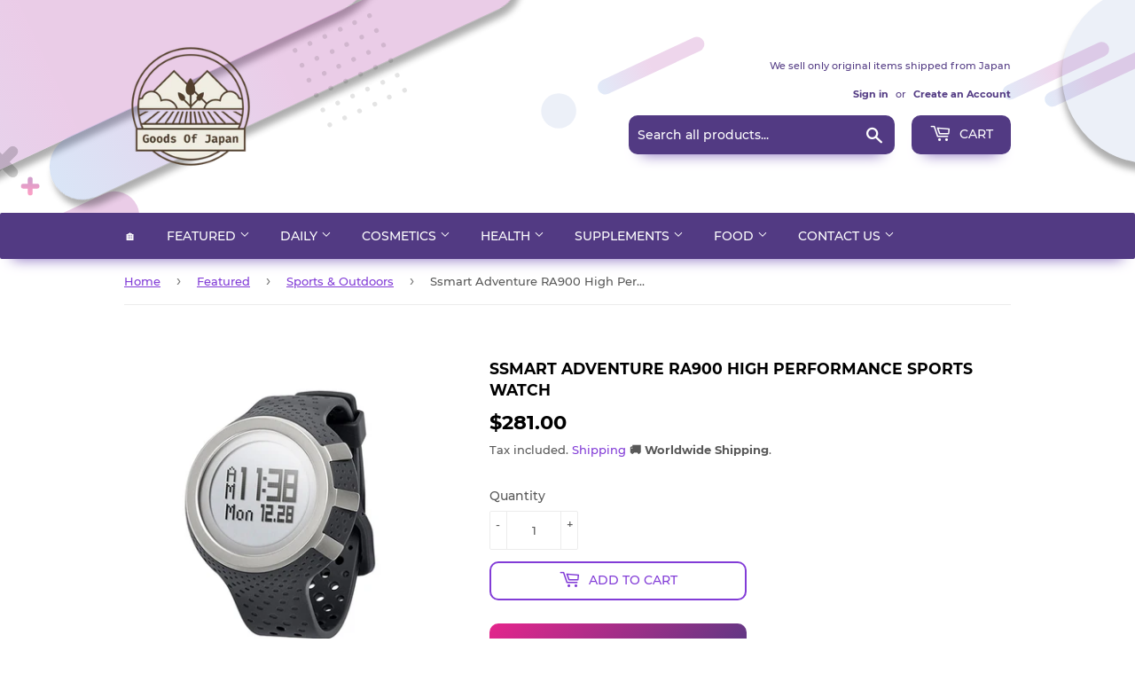

--- FILE ---
content_type: text/html; charset=utf-8
request_url: https://goodsofjapan.com/products/ssmart-adventure-ra900-high-performance-sports-watch
body_size: 30679
content:
<!doctype html>
<html class="no-touch no-js">
<head>
  <!-- Reddit Pixel -->
<script>
!function(w,d){if(!w.rdt){var p=w.rdt=function(){p.sendEvent?p.sendEvent.apply(p,arguments):p.callQueue.push(arguments)};p.callQueue=[];var t=d.createElement("script");t.src="https://www.redditstatic.com/ads/pixel.js",t.async=!0;var s=d.getElementsByTagName("script")[0];s.parentNode.insertBefore(t,s)}}(window,document);rdt('init','a2_eh4qsbgzlyes');rdt('track', 'PageVisit');
</script>
<!-- DO NOT MODIFY UNLESS TO REPLACE A USER IDENTIFIER -->
<!-- End Reddit Pixel -->
<meta name="uri-translation" content="on" />

  <script data-ad-client="ca-pub-6865873671273263" async src="https://pagead2.googlesyndication.com/pagead/js/adsbygoogle.js"></script>
  <script>(function(H){H.className=H.className.replace(/\bno-js\b/,'js')})(document.documentElement)</script>
  <!-- Basic page needs ================================================== -->
  <meta charset="utf-8">
  <meta http-equiv="X-UA-Compatible" content="IE=edge,chrome=1">
  
    <meta property="og:type" content="product" />
    <meta property="og:title" content="Ssmart Adventure RA900 High Performance Sports Watch" />
    <meta property="og:description" content="Gps And Accessories For RunningJAN: 4891475108119" />
    <meta property="og:url" content="/products/ssmart-adventure-ra900-high-performance-sports-watch"/>
    <meta property="og:site_name" content="Goods Of Japan" />
    <meta property="product:price:amount" content="281.00" />
    <meta property="product:price:currency" content="USD" />
    <meta property="og:availability" content="instock" />
    

  
  <link rel="shortcut icon" href="//goodsofjapan.com/cdn/shop/files/94196738_103376374693462_2265353386146660352_o_1_134x134_crop_center_2x_990109f2-ca78-4583-b3e3-7c5ff58f4e08_32x32.png?v=1614328807" type="image/png" />
  

  <!-- Title and description ================================================== -->
  <title>
  Ssmart Adventure RA900 High Performance Sports Watch &ndash; Goods Of Japan
  </title>

  
    <meta name="description" content="Gps And Accessories For RunningJAN: 4891475108119">
  

  <!-- Product meta ================================================== -->
  <!-- /snippets/social-meta-tags.liquid -->




<meta property="og:site_name" content="Goods Of Japan">
<meta property="og:url" content="https://goodsofjapan.com/products/ssmart-adventure-ra900-high-performance-sports-watch">
<meta property="og:title" content="Ssmart Adventure RA900 High Performance Sports Watch">
<meta property="og:type" content="product">
<meta property="og:description" content="Gps And Accessories For RunningJAN: 4891475108119">

  <meta property="og:price:amount" content="281.00">
  <meta property="og:price:currency" content="USD">

<meta property="og:image" content="http://goodsofjapan.com/cdn/shop/products/61CfB5-MatL._US1000_bb6af2a2-0f60-4da7-b2c9-04c2af15bc0a_1200x1200.jpg?v=1679642306"><meta property="og:image" content="http://goodsofjapan.com/cdn/shop/products/51HYJM1AjgL._US1000_1200x1200.jpg?v=1683297906"><meta property="og:image" content="http://goodsofjapan.com/cdn/shop/products/51DAXemn2NL._US1000_1200x1200.jpg?v=1683297906">
<meta property="og:image:secure_url" content="https://goodsofjapan.com/cdn/shop/products/61CfB5-MatL._US1000_bb6af2a2-0f60-4da7-b2c9-04c2af15bc0a_1200x1200.jpg?v=1679642306"><meta property="og:image:secure_url" content="https://goodsofjapan.com/cdn/shop/products/51HYJM1AjgL._US1000_1200x1200.jpg?v=1683297906"><meta property="og:image:secure_url" content="https://goodsofjapan.com/cdn/shop/products/51DAXemn2NL._US1000_1200x1200.jpg?v=1683297906">


  <meta name="twitter:site" content="@GoodsOfJapan2">

<meta name="twitter:card" content="summary_large_image">
<meta name="twitter:title" content="Ssmart Adventure RA900 High Performance Sports Watch">
<meta name="twitter:description" content="Gps And Accessories For RunningJAN: 4891475108119">


  <!-- Helpers ================================================== -->
  <link rel="canonical" href="https://goodsofjapan.com/products/ssmart-adventure-ra900-high-performance-sports-watch">
  <meta name="viewport" content="width=device-width,initial-scale=1">

  <!-- CSS ================================================== -->
  <link href="//goodsofjapan.com/cdn/shop/t/2/assets/theme.scss.css?v=45066178204408035781725802478" rel="stylesheet" type="text/css" media="all" />

  <!-- Header hook for plugins ================================================== -->
  <script>window.performance && window.performance.mark && window.performance.mark('shopify.content_for_header.start');</script><meta name="google-site-verification" content="9N_6kiP8e5dADCUEMwykmbfiCV1Enwi3uW9wFBUMQbc">
<meta name="facebook-domain-verification" content="vqpgxzsymmavn2nyecebgk6mhxfsio">
<meta id="shopify-digital-wallet" name="shopify-digital-wallet" content="/26989264983/digital_wallets/dialog">
<link rel="alternate" type="application/json+oembed" href="https://goodsofjapan.com/products/ssmart-adventure-ra900-high-performance-sports-watch.oembed">
<script async="async" src="/checkouts/internal/preloads.js?locale=en-US"></script>
<script id="shopify-features" type="application/json">{"accessToken":"cf0cc184b66b3eb625430c030f62e87d","betas":["rich-media-storefront-analytics"],"domain":"goodsofjapan.com","predictiveSearch":true,"shopId":26989264983,"locale":"en"}</script>
<script>var Shopify = Shopify || {};
Shopify.shop = "goodsmadeinjapan.myshopify.com";
Shopify.locale = "en";
Shopify.currency = {"active":"USD","rate":"1.0"};
Shopify.country = "US";
Shopify.theme = {"name":"Supply","id":80921395287,"schema_name":"Supply","schema_version":"8.9.20","theme_store_id":679,"role":"main"};
Shopify.theme.handle = "null";
Shopify.theme.style = {"id":null,"handle":null};
Shopify.cdnHost = "goodsofjapan.com/cdn";
Shopify.routes = Shopify.routes || {};
Shopify.routes.root = "/";</script>
<script type="module">!function(o){(o.Shopify=o.Shopify||{}).modules=!0}(window);</script>
<script>!function(o){function n(){var o=[];function n(){o.push(Array.prototype.slice.apply(arguments))}return n.q=o,n}var t=o.Shopify=o.Shopify||{};t.loadFeatures=n(),t.autoloadFeatures=n()}(window);</script>
<script id="shop-js-analytics" type="application/json">{"pageType":"product"}</script>
<script defer="defer" async type="module" src="//goodsofjapan.com/cdn/shopifycloud/shop-js/modules/v2/client.init-shop-cart-sync_C5BV16lS.en.esm.js"></script>
<script defer="defer" async type="module" src="//goodsofjapan.com/cdn/shopifycloud/shop-js/modules/v2/chunk.common_CygWptCX.esm.js"></script>
<script type="module">
  await import("//goodsofjapan.com/cdn/shopifycloud/shop-js/modules/v2/client.init-shop-cart-sync_C5BV16lS.en.esm.js");
await import("//goodsofjapan.com/cdn/shopifycloud/shop-js/modules/v2/chunk.common_CygWptCX.esm.js");

  window.Shopify.SignInWithShop?.initShopCartSync?.({"fedCMEnabled":true,"windoidEnabled":true});

</script>
<script>(function() {
  var isLoaded = false;
  function asyncLoad() {
    if (isLoaded) return;
    isLoaded = true;
    var urls = ["https:\/\/apps.synctrack.io\/cta-buttons\/cta-group-button.js?v=1676353376\u0026shop=goodsmadeinjapan.myshopify.com","https:\/\/currency.conversionbear.com\/script?app=currency\u0026shop=goodsmadeinjapan.myshopify.com","https:\/\/cdn.hextom.com\/js\/freeshippingbar.js?shop=goodsmadeinjapan.myshopify.com"];
    for (var i = 0; i < urls.length; i++) {
      var s = document.createElement('script');
      s.type = 'text/javascript';
      s.async = true;
      s.src = urls[i];
      var x = document.getElementsByTagName('script')[0];
      x.parentNode.insertBefore(s, x);
    }
  };
  if(window.attachEvent) {
    window.attachEvent('onload', asyncLoad);
  } else {
    window.addEventListener('load', asyncLoad, false);
  }
})();</script>
<script id="__st">var __st={"a":26989264983,"offset":32400,"reqid":"4d65863c-643d-4140-8778-ec6d322a812d-1768828013","pageurl":"goodsofjapan.com\/products\/ssmart-adventure-ra900-high-performance-sports-watch","u":"543a8aa03109","p":"product","rtyp":"product","rid":6866271371351};</script>
<script>window.ShopifyPaypalV4VisibilityTracking = true;</script>
<script id="captcha-bootstrap">!function(){'use strict';const t='contact',e='account',n='new_comment',o=[[t,t],['blogs',n],['comments',n],[t,'customer']],c=[[e,'customer_login'],[e,'guest_login'],[e,'recover_customer_password'],[e,'create_customer']],r=t=>t.map((([t,e])=>`form[action*='/${t}']:not([data-nocaptcha='true']) input[name='form_type'][value='${e}']`)).join(','),a=t=>()=>t?[...document.querySelectorAll(t)].map((t=>t.form)):[];function s(){const t=[...o],e=r(t);return a(e)}const i='password',u='form_key',d=['recaptcha-v3-token','g-recaptcha-response','h-captcha-response',i],f=()=>{try{return window.sessionStorage}catch{return}},m='__shopify_v',_=t=>t.elements[u];function p(t,e,n=!1){try{const o=window.sessionStorage,c=JSON.parse(o.getItem(e)),{data:r}=function(t){const{data:e,action:n}=t;return t[m]||n?{data:e,action:n}:{data:t,action:n}}(c);for(const[e,n]of Object.entries(r))t.elements[e]&&(t.elements[e].value=n);n&&o.removeItem(e)}catch(o){console.error('form repopulation failed',{error:o})}}const l='form_type',E='cptcha';function T(t){t.dataset[E]=!0}const w=window,h=w.document,L='Shopify',v='ce_forms',y='captcha';let A=!1;((t,e)=>{const n=(g='f06e6c50-85a8-45c8-87d0-21a2b65856fe',I='https://cdn.shopify.com/shopifycloud/storefront-forms-hcaptcha/ce_storefront_forms_captcha_hcaptcha.v1.5.2.iife.js',D={infoText:'Protected by hCaptcha',privacyText:'Privacy',termsText:'Terms'},(t,e,n)=>{const o=w[L][v],c=o.bindForm;if(c)return c(t,g,e,D).then(n);var r;o.q.push([[t,g,e,D],n]),r=I,A||(h.body.append(Object.assign(h.createElement('script'),{id:'captcha-provider',async:!0,src:r})),A=!0)});var g,I,D;w[L]=w[L]||{},w[L][v]=w[L][v]||{},w[L][v].q=[],w[L][y]=w[L][y]||{},w[L][y].protect=function(t,e){n(t,void 0,e),T(t)},Object.freeze(w[L][y]),function(t,e,n,w,h,L){const[v,y,A,g]=function(t,e,n){const i=e?o:[],u=t?c:[],d=[...i,...u],f=r(d),m=r(i),_=r(d.filter((([t,e])=>n.includes(e))));return[a(f),a(m),a(_),s()]}(w,h,L),I=t=>{const e=t.target;return e instanceof HTMLFormElement?e:e&&e.form},D=t=>v().includes(t);t.addEventListener('submit',(t=>{const e=I(t);if(!e)return;const n=D(e)&&!e.dataset.hcaptchaBound&&!e.dataset.recaptchaBound,o=_(e),c=g().includes(e)&&(!o||!o.value);(n||c)&&t.preventDefault(),c&&!n&&(function(t){try{if(!f())return;!function(t){const e=f();if(!e)return;const n=_(t);if(!n)return;const o=n.value;o&&e.removeItem(o)}(t);const e=Array.from(Array(32),(()=>Math.random().toString(36)[2])).join('');!function(t,e){_(t)||t.append(Object.assign(document.createElement('input'),{type:'hidden',name:u})),t.elements[u].value=e}(t,e),function(t,e){const n=f();if(!n)return;const o=[...t.querySelectorAll(`input[type='${i}']`)].map((({name:t})=>t)),c=[...d,...o],r={};for(const[a,s]of new FormData(t).entries())c.includes(a)||(r[a]=s);n.setItem(e,JSON.stringify({[m]:1,action:t.action,data:r}))}(t,e)}catch(e){console.error('failed to persist form',e)}}(e),e.submit())}));const S=(t,e)=>{t&&!t.dataset[E]&&(n(t,e.some((e=>e===t))),T(t))};for(const o of['focusin','change'])t.addEventListener(o,(t=>{const e=I(t);D(e)&&S(e,y())}));const B=e.get('form_key'),M=e.get(l),P=B&&M;t.addEventListener('DOMContentLoaded',(()=>{const t=y();if(P)for(const e of t)e.elements[l].value===M&&p(e,B);[...new Set([...A(),...v().filter((t=>'true'===t.dataset.shopifyCaptcha))])].forEach((e=>S(e,t)))}))}(h,new URLSearchParams(w.location.search),n,t,e,['guest_login'])})(!0,!0)}();</script>
<script integrity="sha256-4kQ18oKyAcykRKYeNunJcIwy7WH5gtpwJnB7kiuLZ1E=" data-source-attribution="shopify.loadfeatures" defer="defer" src="//goodsofjapan.com/cdn/shopifycloud/storefront/assets/storefront/load_feature-a0a9edcb.js" crossorigin="anonymous"></script>
<script data-source-attribution="shopify.dynamic_checkout.dynamic.init">var Shopify=Shopify||{};Shopify.PaymentButton=Shopify.PaymentButton||{isStorefrontPortableWallets:!0,init:function(){window.Shopify.PaymentButton.init=function(){};var t=document.createElement("script");t.src="https://goodsofjapan.com/cdn/shopifycloud/portable-wallets/latest/portable-wallets.en.js",t.type="module",document.head.appendChild(t)}};
</script>
<script data-source-attribution="shopify.dynamic_checkout.buyer_consent">
  function portableWalletsHideBuyerConsent(e){var t=document.getElementById("shopify-buyer-consent"),n=document.getElementById("shopify-subscription-policy-button");t&&n&&(t.classList.add("hidden"),t.setAttribute("aria-hidden","true"),n.removeEventListener("click",e))}function portableWalletsShowBuyerConsent(e){var t=document.getElementById("shopify-buyer-consent"),n=document.getElementById("shopify-subscription-policy-button");t&&n&&(t.classList.remove("hidden"),t.removeAttribute("aria-hidden"),n.addEventListener("click",e))}window.Shopify?.PaymentButton&&(window.Shopify.PaymentButton.hideBuyerConsent=portableWalletsHideBuyerConsent,window.Shopify.PaymentButton.showBuyerConsent=portableWalletsShowBuyerConsent);
</script>
<script>
  function portableWalletsCleanup(e){e&&e.src&&console.error("Failed to load portable wallets script "+e.src);var t=document.querySelectorAll("shopify-accelerated-checkout .shopify-payment-button__skeleton, shopify-accelerated-checkout-cart .wallet-cart-button__skeleton"),e=document.getElementById("shopify-buyer-consent");for(let e=0;e<t.length;e++)t[e].remove();e&&e.remove()}function portableWalletsNotLoadedAsModule(e){e instanceof ErrorEvent&&"string"==typeof e.message&&e.message.includes("import.meta")&&"string"==typeof e.filename&&e.filename.includes("portable-wallets")&&(window.removeEventListener("error",portableWalletsNotLoadedAsModule),window.Shopify.PaymentButton.failedToLoad=e,"loading"===document.readyState?document.addEventListener("DOMContentLoaded",window.Shopify.PaymentButton.init):window.Shopify.PaymentButton.init())}window.addEventListener("error",portableWalletsNotLoadedAsModule);
</script>

<script type="module" src="https://goodsofjapan.com/cdn/shopifycloud/portable-wallets/latest/portable-wallets.en.js" onError="portableWalletsCleanup(this)" crossorigin="anonymous"></script>
<script nomodule>
  document.addEventListener("DOMContentLoaded", portableWalletsCleanup);
</script>

<link id="shopify-accelerated-checkout-styles" rel="stylesheet" media="screen" href="https://goodsofjapan.com/cdn/shopifycloud/portable-wallets/latest/accelerated-checkout-backwards-compat.css" crossorigin="anonymous">
<style id="shopify-accelerated-checkout-cart">
        #shopify-buyer-consent {
  margin-top: 1em;
  display: inline-block;
  width: 100%;
}

#shopify-buyer-consent.hidden {
  display: none;
}

#shopify-subscription-policy-button {
  background: none;
  border: none;
  padding: 0;
  text-decoration: underline;
  font-size: inherit;
  cursor: pointer;
}

#shopify-subscription-policy-button::before {
  box-shadow: none;
}

      </style>

<script>window.performance && window.performance.mark && window.performance.mark('shopify.content_for_header.end');</script>
<script type="text/javascript">window.moneyFormat = "<span class='money conversion-bear-money'>${{amount}}</span>";
  window.shopCurrency = "USD";
  window.assetsUrl = '//goodsofjapan.com/cdn/shop/t/2/assets/';
</script>
<script>
  window.globoRelatedProductsConfig = {
    apiUrl: "https://related-products.globosoftware.net/api",
    alternateApiUrl: "https://related-products.globosoftware.net",
    shop: "goodsmadeinjapan.myshopify.com",
    shopNumber: 31559,
    domain: "goodsofjapan.com",
    customer:null,
    urls: {
      search: "\/search",
      collection: "\/collections",
    },
    page: 'product',
    translation: {"add_to_cart":"Add to cart","added_to_cart":"Added to cart","add_selected_to_cart":"Add selected to cart","added_selected_to_cart":"Added selected to cart","sale":"Sale","total_price":"Total price:","this_item":"This item:","sold_out":"Sold out","add_to_cart_short":"ADD","added_to_cart_short":"ADDED"},
    settings: {"redirect":true,"new_tab":true,"image_ratio":"400:500","visible_tags":null,"hidden_tags":null,"exclude_tags":null,"carousel_autoplay":false,"carousel_loop":true,"carousel_items":5,"sold_out":false,"discount":{"enable":false,"condition":"any","type":"percentage","value":10}},
    manualRecommendations: {},
    boughtTogetherIds: {},
    trendingProducts: {"error":"json not allowed for this object"},
    productBoughtTogether: {"type":"product_bought_together","enable":true,"title":{"text":"Frequently Bought Together","color":"#212121","fontSize":"25","align":"left"},"subtitle":{"text":null,"color":"#212121","fontSize":"18"},"limit":6,"maxWidth":800,"conditions":[{"id":"bought_together","status":0},{"id":"manual","status":0},{"id":"vendor","type":"same","status":0},{"id":"collection","type":"same","status":1},{"id":"type","type":"same","status":1},{"id":"tags","type":"same","status":1},{"id":"global","status":0}],"template":{"id":"2","elements":["price","addToCartBtn","variantSelector","saleLabel"],"productTitle":{"fontSize":"15","color":"#212121"},"productPrice":{"fontSize":"14","color":"#212121"},"productOldPrice":{"fontSize":16,"color":"#919191"},"button":{"fontSize":"14","color":"#ffffff","backgroundColor":"#212121"},"saleLabel":{"color":"#fff","backgroundColor":"#c00000"},"this_item":true,"selected":true},"random":true,"discount":true},
    productRelated: {"type":"product_related","enable":true,"title":{"text":"Related products","color":"#212121","fontSize":"25","align":"center"},"subtitle":{"text":null,"color":"#212121","fontSize":"18"},"limit":6,"maxWidth":1170,"conditions":[{"id":"manual","status":0},{"id":"bought_together","status":0},{"id":"tags","type":"same","status":1},{"id":"type","type":"same","status":1},{"id":"vendor","type":"same","status":1},{"id":"collection","type":"same","status":0},{"id":"global","status":0}],"template":{"id":"1","elements":["price","addToCartBtn","variantSelector","saleLabel"],"productTitle":{"fontSize":"15","color":"#212121"},"productPrice":{"fontSize":"14","color":"#212121"},"productOldPrice":{"fontSize":16,"color":"#919191"},"button":{"fontSize":"14","color":"#ffffff","backgroundColor":"#212121"},"saleLabel":{"color":"#fff","backgroundColor":"#c00000"},"this_item":false,"selected":false},"random":true,"discount":false},
    cart: {"type":"cart","enable":true,"title":{"text":"What else do you need?","color":"#212121","fontSize":"20","align":"left"},"subtitle":{"text":null,"color":"#212121","fontSize":"18"},"limit":6,"maxWidth":1170,"conditions":[{"id":"manual","status":0},{"id":"bought_together","status":0},{"id":"tags","type":"same","status":1},{"id":"global","status":1}],"template":{"id":"3","elements":["price","addToCartBtn","variantSelector","saleLabel"],"productTitle":{"fontSize":"14","color":"#212121"},"productPrice":{"fontSize":"14","color":"#212121"},"productOldPrice":{"fontSize":16,"color":"#919191"},"button":{"fontSize":"15","color":"#ffffff","backgroundColor":"#212121"},"saleLabel":{"color":"#fff","backgroundColor":"#c00000"},"this_item":true,"selected":true},"random":false,"discount":false},
    basis_collection_handle: 'all',
    widgets: [],
    offers: [],
    view_name: 'globo.alsobought',
    cart_properties_name: '_bundle',
    upsell_properties_name: '_upsell_bundle',
    discounted_ids: [],
    discount_min_amount: 0,
    offerdiscounted_ids: [],
    offerdiscount_min_amount: 0,data: {
      ids: ["6866271371351"],
      vendors: ["Goods Of Japan"],
      types: ["Sports \u0026 Outdoors"],
      tags: ["Sports Care Accessories \u0026 Competition Equipment"],
      collections: []
    },product: {
        id: "6866271371351",
        title: "Ssmart Adventure RA900 High Performance Sports Watch",
        handle: "ssmart-adventure-ra900-high-performance-sports-watch",
        price: 28100,
        compare_at_price: null,
        images: ["//goodsofjapan.com/cdn/shop/products/61CfB5-MatL._US1000_bb6af2a2-0f60-4da7-b2c9-04c2af15bc0a.jpg?v=1679642306"],
         variants: [{"id":40142455242839,"title":"Default Title","option1":"Default Title","option2":null,"option3":null,"sku":"B00AE6I75K","requires_shipping":true,"taxable":false,"featured_image":null,"available":true,"name":"Ssmart Adventure RA900 High Performance Sports Watch","public_title":null,"options":["Default Title"],"price":28100,"weight":300,"compare_at_price":null,"inventory_management":"shopify","barcode":"4891475108119","requires_selling_plan":false,"selling_plan_allocations":[]}],
         available: true,
        vendor: "Goods Of Japan",
        product_type: "Sports \u0026 Outdoors",
        tags: ["Sports Care Accessories \u0026 Competition Equipment"],
        published_at:"2023-05-07 06:48:32 +0900"
              },upselldatas:{},
    cartitems:[],
    no_image_url: "https://cdn.shopify.com/s/images/admin/no-image-large.gif"
  };
</script>
<script>globoRelatedProductsConfig.data.collections = globoRelatedProductsConfig.data.collections.concat(["best-selling-products","globo_basis_collection","new-arrivals","newest-products","sports-outdoors"]);globoRelatedProductsConfig.boughtTogetherIds[6866271371351] =false;
  
    globoRelatedProductsConfig.upselldatas[6866271371351] = {
      title: "Ssmart Adventure RA900 High Performance Sports Watch",
      collections :["best-selling-products","globo_basis_collection","new-arrivals","newest-products","sports-outdoors"],
      tags:["Sports Care Accessories \u0026 Competition Equipment"],
      product_type:"Sports \u0026 Outdoors"};
</script><script defer src="//goodsofjapan.com/cdn/shop/t/2/assets/globo.alsobought.data.js?v=53510224663008845781632846930" type="text/javascript"></script>

<script defer src="//goodsofjapan.com/cdn/shop/t/2/assets/globo.alsobought.min.js?v=62355038431277974841659977324" type="text/javascript"></script>
<link rel="preload stylesheet" href="//goodsofjapan.com/cdn/shop/t/2/assets/globo.alsobought.css?v=132188325005511122901656521953" as="style">


  
  

  <script src="//goodsofjapan.com/cdn/shop/t/2/assets/jquery-2.2.3.min.js?v=58211863146907186831589882243" type="text/javascript"></script>

  <script src="//goodsofjapan.com/cdn/shop/t/2/assets/lazysizes.min.js?v=8147953233334221341589882244" async="async"></script>
  <script src="//goodsofjapan.com/cdn/shop/t/2/assets/vendor.js?v=106177282645720727331589882247" defer="defer"></script>
  <script src="//goodsofjapan.com/cdn/shop/t/2/assets/theme.js?v=113696513542734777161648053757" defer="defer"></script>



  <script>

        window.zoorixCartData = {
          currency: "USD",
          currency_symbol: "$",
          
          total_price: 0,
          item_count: 0,
          items: [
              
          ]
       	  
        }
</script>
<link href="https://monorail-edge.shopifysvc.com" rel="dns-prefetch">
<script>(function(){if ("sendBeacon" in navigator && "performance" in window) {try {var session_token_from_headers = performance.getEntriesByType('navigation')[0].serverTiming.find(x => x.name == '_s').description;} catch {var session_token_from_headers = undefined;}var session_cookie_matches = document.cookie.match(/_shopify_s=([^;]*)/);var session_token_from_cookie = session_cookie_matches && session_cookie_matches.length === 2 ? session_cookie_matches[1] : "";var session_token = session_token_from_headers || session_token_from_cookie || "";function handle_abandonment_event(e) {var entries = performance.getEntries().filter(function(entry) {return /monorail-edge.shopifysvc.com/.test(entry.name);});if (!window.abandonment_tracked && entries.length === 0) {window.abandonment_tracked = true;var currentMs = Date.now();var navigation_start = performance.timing.navigationStart;var payload = {shop_id: 26989264983,url: window.location.href,navigation_start,duration: currentMs - navigation_start,session_token,page_type: "product"};window.navigator.sendBeacon("https://monorail-edge.shopifysvc.com/v1/produce", JSON.stringify({schema_id: "online_store_buyer_site_abandonment/1.1",payload: payload,metadata: {event_created_at_ms: currentMs,event_sent_at_ms: currentMs}}));}}window.addEventListener('pagehide', handle_abandonment_event);}}());</script>
<script id="web-pixels-manager-setup">(function e(e,d,r,n,o){if(void 0===o&&(o={}),!Boolean(null===(a=null===(i=window.Shopify)||void 0===i?void 0:i.analytics)||void 0===a?void 0:a.replayQueue)){var i,a;window.Shopify=window.Shopify||{};var t=window.Shopify;t.analytics=t.analytics||{};var s=t.analytics;s.replayQueue=[],s.publish=function(e,d,r){return s.replayQueue.push([e,d,r]),!0};try{self.performance.mark("wpm:start")}catch(e){}var l=function(){var e={modern:/Edge?\/(1{2}[4-9]|1[2-9]\d|[2-9]\d{2}|\d{4,})\.\d+(\.\d+|)|Firefox\/(1{2}[4-9]|1[2-9]\d|[2-9]\d{2}|\d{4,})\.\d+(\.\d+|)|Chrom(ium|e)\/(9{2}|\d{3,})\.\d+(\.\d+|)|(Maci|X1{2}).+ Version\/(15\.\d+|(1[6-9]|[2-9]\d|\d{3,})\.\d+)([,.]\d+|)( \(\w+\)|)( Mobile\/\w+|) Safari\/|Chrome.+OPR\/(9{2}|\d{3,})\.\d+\.\d+|(CPU[ +]OS|iPhone[ +]OS|CPU[ +]iPhone|CPU IPhone OS|CPU iPad OS)[ +]+(15[._]\d+|(1[6-9]|[2-9]\d|\d{3,})[._]\d+)([._]\d+|)|Android:?[ /-](13[3-9]|1[4-9]\d|[2-9]\d{2}|\d{4,})(\.\d+|)(\.\d+|)|Android.+Firefox\/(13[5-9]|1[4-9]\d|[2-9]\d{2}|\d{4,})\.\d+(\.\d+|)|Android.+Chrom(ium|e)\/(13[3-9]|1[4-9]\d|[2-9]\d{2}|\d{4,})\.\d+(\.\d+|)|SamsungBrowser\/([2-9]\d|\d{3,})\.\d+/,legacy:/Edge?\/(1[6-9]|[2-9]\d|\d{3,})\.\d+(\.\d+|)|Firefox\/(5[4-9]|[6-9]\d|\d{3,})\.\d+(\.\d+|)|Chrom(ium|e)\/(5[1-9]|[6-9]\d|\d{3,})\.\d+(\.\d+|)([\d.]+$|.*Safari\/(?![\d.]+ Edge\/[\d.]+$))|(Maci|X1{2}).+ Version\/(10\.\d+|(1[1-9]|[2-9]\d|\d{3,})\.\d+)([,.]\d+|)( \(\w+\)|)( Mobile\/\w+|) Safari\/|Chrome.+OPR\/(3[89]|[4-9]\d|\d{3,})\.\d+\.\d+|(CPU[ +]OS|iPhone[ +]OS|CPU[ +]iPhone|CPU IPhone OS|CPU iPad OS)[ +]+(10[._]\d+|(1[1-9]|[2-9]\d|\d{3,})[._]\d+)([._]\d+|)|Android:?[ /-](13[3-9]|1[4-9]\d|[2-9]\d{2}|\d{4,})(\.\d+|)(\.\d+|)|Mobile Safari.+OPR\/([89]\d|\d{3,})\.\d+\.\d+|Android.+Firefox\/(13[5-9]|1[4-9]\d|[2-9]\d{2}|\d{4,})\.\d+(\.\d+|)|Android.+Chrom(ium|e)\/(13[3-9]|1[4-9]\d|[2-9]\d{2}|\d{4,})\.\d+(\.\d+|)|Android.+(UC? ?Browser|UCWEB|U3)[ /]?(15\.([5-9]|\d{2,})|(1[6-9]|[2-9]\d|\d{3,})\.\d+)\.\d+|SamsungBrowser\/(5\.\d+|([6-9]|\d{2,})\.\d+)|Android.+MQ{2}Browser\/(14(\.(9|\d{2,})|)|(1[5-9]|[2-9]\d|\d{3,})(\.\d+|))(\.\d+|)|K[Aa][Ii]OS\/(3\.\d+|([4-9]|\d{2,})\.\d+)(\.\d+|)/},d=e.modern,r=e.legacy,n=navigator.userAgent;return n.match(d)?"modern":n.match(r)?"legacy":"unknown"}(),u="modern"===l?"modern":"legacy",c=(null!=n?n:{modern:"",legacy:""})[u],f=function(e){return[e.baseUrl,"/wpm","/b",e.hashVersion,"modern"===e.buildTarget?"m":"l",".js"].join("")}({baseUrl:d,hashVersion:r,buildTarget:u}),m=function(e){var d=e.version,r=e.bundleTarget,n=e.surface,o=e.pageUrl,i=e.monorailEndpoint;return{emit:function(e){var a=e.status,t=e.errorMsg,s=(new Date).getTime(),l=JSON.stringify({metadata:{event_sent_at_ms:s},events:[{schema_id:"web_pixels_manager_load/3.1",payload:{version:d,bundle_target:r,page_url:o,status:a,surface:n,error_msg:t},metadata:{event_created_at_ms:s}}]});if(!i)return console&&console.warn&&console.warn("[Web Pixels Manager] No Monorail endpoint provided, skipping logging."),!1;try{return self.navigator.sendBeacon.bind(self.navigator)(i,l)}catch(e){}var u=new XMLHttpRequest;try{return u.open("POST",i,!0),u.setRequestHeader("Content-Type","text/plain"),u.send(l),!0}catch(e){return console&&console.warn&&console.warn("[Web Pixels Manager] Got an unhandled error while logging to Monorail."),!1}}}}({version:r,bundleTarget:l,surface:e.surface,pageUrl:self.location.href,monorailEndpoint:e.monorailEndpoint});try{o.browserTarget=l,function(e){var d=e.src,r=e.async,n=void 0===r||r,o=e.onload,i=e.onerror,a=e.sri,t=e.scriptDataAttributes,s=void 0===t?{}:t,l=document.createElement("script"),u=document.querySelector("head"),c=document.querySelector("body");if(l.async=n,l.src=d,a&&(l.integrity=a,l.crossOrigin="anonymous"),s)for(var f in s)if(Object.prototype.hasOwnProperty.call(s,f))try{l.dataset[f]=s[f]}catch(e){}if(o&&l.addEventListener("load",o),i&&l.addEventListener("error",i),u)u.appendChild(l);else{if(!c)throw new Error("Did not find a head or body element to append the script");c.appendChild(l)}}({src:f,async:!0,onload:function(){if(!function(){var e,d;return Boolean(null===(d=null===(e=window.Shopify)||void 0===e?void 0:e.analytics)||void 0===d?void 0:d.initialized)}()){var d=window.webPixelsManager.init(e)||void 0;if(d){var r=window.Shopify.analytics;r.replayQueue.forEach((function(e){var r=e[0],n=e[1],o=e[2];d.publishCustomEvent(r,n,o)})),r.replayQueue=[],r.publish=d.publishCustomEvent,r.visitor=d.visitor,r.initialized=!0}}},onerror:function(){return m.emit({status:"failed",errorMsg:"".concat(f," has failed to load")})},sri:function(e){var d=/^sha384-[A-Za-z0-9+/=]+$/;return"string"==typeof e&&d.test(e)}(c)?c:"",scriptDataAttributes:o}),m.emit({status:"loading"})}catch(e){m.emit({status:"failed",errorMsg:(null==e?void 0:e.message)||"Unknown error"})}}})({shopId: 26989264983,storefrontBaseUrl: "https://goodsofjapan.com",extensionsBaseUrl: "https://extensions.shopifycdn.com/cdn/shopifycloud/web-pixels-manager",monorailEndpoint: "https://monorail-edge.shopifysvc.com/unstable/produce_batch",surface: "storefront-renderer",enabledBetaFlags: ["2dca8a86"],webPixelsConfigList: [{"id":"352550999","configuration":"{\"config\":\"{\\\"pixel_id\\\":\\\"G-N77W5BZMKG\\\",\\\"target_country\\\":\\\"US\\\",\\\"gtag_events\\\":[{\\\"type\\\":\\\"begin_checkout\\\",\\\"action_label\\\":\\\"G-N77W5BZMKG\\\"},{\\\"type\\\":\\\"search\\\",\\\"action_label\\\":\\\"G-N77W5BZMKG\\\"},{\\\"type\\\":\\\"view_item\\\",\\\"action_label\\\":[\\\"G-N77W5BZMKG\\\",\\\"MC-7BKTBD14Q9\\\"]},{\\\"type\\\":\\\"purchase\\\",\\\"action_label\\\":[\\\"G-N77W5BZMKG\\\",\\\"MC-7BKTBD14Q9\\\"]},{\\\"type\\\":\\\"page_view\\\",\\\"action_label\\\":[\\\"G-N77W5BZMKG\\\",\\\"MC-7BKTBD14Q9\\\"]},{\\\"type\\\":\\\"add_payment_info\\\",\\\"action_label\\\":\\\"G-N77W5BZMKG\\\"},{\\\"type\\\":\\\"add_to_cart\\\",\\\"action_label\\\":\\\"G-N77W5BZMKG\\\"}],\\\"enable_monitoring_mode\\\":false}\"}","eventPayloadVersion":"v1","runtimeContext":"OPEN","scriptVersion":"b2a88bafab3e21179ed38636efcd8a93","type":"APP","apiClientId":1780363,"privacyPurposes":[],"dataSharingAdjustments":{"protectedCustomerApprovalScopes":["read_customer_address","read_customer_email","read_customer_name","read_customer_personal_data","read_customer_phone"]}},{"id":"317882455","configuration":"{\"pixelCode\":\"CN483NJC77UAD1TC65E0\"}","eventPayloadVersion":"v1","runtimeContext":"STRICT","scriptVersion":"22e92c2ad45662f435e4801458fb78cc","type":"APP","apiClientId":4383523,"privacyPurposes":["ANALYTICS","MARKETING","SALE_OF_DATA"],"dataSharingAdjustments":{"protectedCustomerApprovalScopes":["read_customer_address","read_customer_email","read_customer_name","read_customer_personal_data","read_customer_phone"]}},{"id":"69238871","configuration":"{\"tagID\":\"2612444724575\"}","eventPayloadVersion":"v1","runtimeContext":"STRICT","scriptVersion":"18031546ee651571ed29edbe71a3550b","type":"APP","apiClientId":3009811,"privacyPurposes":["ANALYTICS","MARKETING","SALE_OF_DATA"],"dataSharingAdjustments":{"protectedCustomerApprovalScopes":["read_customer_address","read_customer_email","read_customer_name","read_customer_personal_data","read_customer_phone"]}},{"id":"shopify-app-pixel","configuration":"{}","eventPayloadVersion":"v1","runtimeContext":"STRICT","scriptVersion":"0450","apiClientId":"shopify-pixel","type":"APP","privacyPurposes":["ANALYTICS","MARKETING"]},{"id":"shopify-custom-pixel","eventPayloadVersion":"v1","runtimeContext":"LAX","scriptVersion":"0450","apiClientId":"shopify-pixel","type":"CUSTOM","privacyPurposes":["ANALYTICS","MARKETING"]}],isMerchantRequest: false,initData: {"shop":{"name":"Goods Of Japan","paymentSettings":{"currencyCode":"USD"},"myshopifyDomain":"goodsmadeinjapan.myshopify.com","countryCode":"JP","storefrontUrl":"https:\/\/goodsofjapan.com"},"customer":null,"cart":null,"checkout":null,"productVariants":[{"price":{"amount":281.0,"currencyCode":"USD"},"product":{"title":"Ssmart Adventure RA900 High Performance Sports Watch","vendor":"Goods Of Japan","id":"6866271371351","untranslatedTitle":"Ssmart Adventure RA900 High Performance Sports Watch","url":"\/products\/ssmart-adventure-ra900-high-performance-sports-watch","type":"Sports \u0026 Outdoors"},"id":"40142455242839","image":{"src":"\/\/goodsofjapan.com\/cdn\/shop\/products\/61CfB5-MatL._US1000_bb6af2a2-0f60-4da7-b2c9-04c2af15bc0a.jpg?v=1679642306"},"sku":"B00AE6I75K","title":"Default Title","untranslatedTitle":"Default Title"}],"purchasingCompany":null},},"https://goodsofjapan.com/cdn","fcfee988w5aeb613cpc8e4bc33m6693e112",{"modern":"","legacy":""},{"shopId":"26989264983","storefrontBaseUrl":"https:\/\/goodsofjapan.com","extensionBaseUrl":"https:\/\/extensions.shopifycdn.com\/cdn\/shopifycloud\/web-pixels-manager","surface":"storefront-renderer","enabledBetaFlags":"[\"2dca8a86\"]","isMerchantRequest":"false","hashVersion":"fcfee988w5aeb613cpc8e4bc33m6693e112","publish":"custom","events":"[[\"page_viewed\",{}],[\"product_viewed\",{\"productVariant\":{\"price\":{\"amount\":281.0,\"currencyCode\":\"USD\"},\"product\":{\"title\":\"Ssmart Adventure RA900 High Performance Sports Watch\",\"vendor\":\"Goods Of Japan\",\"id\":\"6866271371351\",\"untranslatedTitle\":\"Ssmart Adventure RA900 High Performance Sports Watch\",\"url\":\"\/products\/ssmart-adventure-ra900-high-performance-sports-watch\",\"type\":\"Sports \u0026 Outdoors\"},\"id\":\"40142455242839\",\"image\":{\"src\":\"\/\/goodsofjapan.com\/cdn\/shop\/products\/61CfB5-MatL._US1000_bb6af2a2-0f60-4da7-b2c9-04c2af15bc0a.jpg?v=1679642306\"},\"sku\":\"B00AE6I75K\",\"title\":\"Default Title\",\"untranslatedTitle\":\"Default Title\"}}]]"});</script><script>
  window.ShopifyAnalytics = window.ShopifyAnalytics || {};
  window.ShopifyAnalytics.meta = window.ShopifyAnalytics.meta || {};
  window.ShopifyAnalytics.meta.currency = 'USD';
  var meta = {"product":{"id":6866271371351,"gid":"gid:\/\/shopify\/Product\/6866271371351","vendor":"Goods Of Japan","type":"Sports \u0026 Outdoors","handle":"ssmart-adventure-ra900-high-performance-sports-watch","variants":[{"id":40142455242839,"price":28100,"name":"Ssmart Adventure RA900 High Performance Sports Watch","public_title":null,"sku":"B00AE6I75K"}],"remote":false},"page":{"pageType":"product","resourceType":"product","resourceId":6866271371351,"requestId":"4d65863c-643d-4140-8778-ec6d322a812d-1768828013"}};
  for (var attr in meta) {
    window.ShopifyAnalytics.meta[attr] = meta[attr];
  }
</script>
<script class="analytics">
  (function () {
    var customDocumentWrite = function(content) {
      var jquery = null;

      if (window.jQuery) {
        jquery = window.jQuery;
      } else if (window.Checkout && window.Checkout.$) {
        jquery = window.Checkout.$;
      }

      if (jquery) {
        jquery('body').append(content);
      }
    };

    var hasLoggedConversion = function(token) {
      if (token) {
        return document.cookie.indexOf('loggedConversion=' + token) !== -1;
      }
      return false;
    }

    var setCookieIfConversion = function(token) {
      if (token) {
        var twoMonthsFromNow = new Date(Date.now());
        twoMonthsFromNow.setMonth(twoMonthsFromNow.getMonth() + 2);

        document.cookie = 'loggedConversion=' + token + '; expires=' + twoMonthsFromNow;
      }
    }

    var trekkie = window.ShopifyAnalytics.lib = window.trekkie = window.trekkie || [];
    if (trekkie.integrations) {
      return;
    }
    trekkie.methods = [
      'identify',
      'page',
      'ready',
      'track',
      'trackForm',
      'trackLink'
    ];
    trekkie.factory = function(method) {
      return function() {
        var args = Array.prototype.slice.call(arguments);
        args.unshift(method);
        trekkie.push(args);
        return trekkie;
      };
    };
    for (var i = 0; i < trekkie.methods.length; i++) {
      var key = trekkie.methods[i];
      trekkie[key] = trekkie.factory(key);
    }
    trekkie.load = function(config) {
      trekkie.config = config || {};
      trekkie.config.initialDocumentCookie = document.cookie;
      var first = document.getElementsByTagName('script')[0];
      var script = document.createElement('script');
      script.type = 'text/javascript';
      script.onerror = function(e) {
        var scriptFallback = document.createElement('script');
        scriptFallback.type = 'text/javascript';
        scriptFallback.onerror = function(error) {
                var Monorail = {
      produce: function produce(monorailDomain, schemaId, payload) {
        var currentMs = new Date().getTime();
        var event = {
          schema_id: schemaId,
          payload: payload,
          metadata: {
            event_created_at_ms: currentMs,
            event_sent_at_ms: currentMs
          }
        };
        return Monorail.sendRequest("https://" + monorailDomain + "/v1/produce", JSON.stringify(event));
      },
      sendRequest: function sendRequest(endpointUrl, payload) {
        // Try the sendBeacon API
        if (window && window.navigator && typeof window.navigator.sendBeacon === 'function' && typeof window.Blob === 'function' && !Monorail.isIos12()) {
          var blobData = new window.Blob([payload], {
            type: 'text/plain'
          });

          if (window.navigator.sendBeacon(endpointUrl, blobData)) {
            return true;
          } // sendBeacon was not successful

        } // XHR beacon

        var xhr = new XMLHttpRequest();

        try {
          xhr.open('POST', endpointUrl);
          xhr.setRequestHeader('Content-Type', 'text/plain');
          xhr.send(payload);
        } catch (e) {
          console.log(e);
        }

        return false;
      },
      isIos12: function isIos12() {
        return window.navigator.userAgent.lastIndexOf('iPhone; CPU iPhone OS 12_') !== -1 || window.navigator.userAgent.lastIndexOf('iPad; CPU OS 12_') !== -1;
      }
    };
    Monorail.produce('monorail-edge.shopifysvc.com',
      'trekkie_storefront_load_errors/1.1',
      {shop_id: 26989264983,
      theme_id: 80921395287,
      app_name: "storefront",
      context_url: window.location.href,
      source_url: "//goodsofjapan.com/cdn/s/trekkie.storefront.cd680fe47e6c39ca5d5df5f0a32d569bc48c0f27.min.js"});

        };
        scriptFallback.async = true;
        scriptFallback.src = '//goodsofjapan.com/cdn/s/trekkie.storefront.cd680fe47e6c39ca5d5df5f0a32d569bc48c0f27.min.js';
        first.parentNode.insertBefore(scriptFallback, first);
      };
      script.async = true;
      script.src = '//goodsofjapan.com/cdn/s/trekkie.storefront.cd680fe47e6c39ca5d5df5f0a32d569bc48c0f27.min.js';
      first.parentNode.insertBefore(script, first);
    };
    trekkie.load(
      {"Trekkie":{"appName":"storefront","development":false,"defaultAttributes":{"shopId":26989264983,"isMerchantRequest":null,"themeId":80921395287,"themeCityHash":"8104904488965139202","contentLanguage":"en","currency":"USD","eventMetadataId":"6a959e80-e6d3-42a0-8b1a-e70d40e0318a"},"isServerSideCookieWritingEnabled":true,"monorailRegion":"shop_domain","enabledBetaFlags":["65f19447"]},"Session Attribution":{},"S2S":{"facebookCapiEnabled":false,"source":"trekkie-storefront-renderer","apiClientId":580111}}
    );

    var loaded = false;
    trekkie.ready(function() {
      if (loaded) return;
      loaded = true;

      window.ShopifyAnalytics.lib = window.trekkie;

      var originalDocumentWrite = document.write;
      document.write = customDocumentWrite;
      try { window.ShopifyAnalytics.merchantGoogleAnalytics.call(this); } catch(error) {};
      document.write = originalDocumentWrite;

      window.ShopifyAnalytics.lib.page(null,{"pageType":"product","resourceType":"product","resourceId":6866271371351,"requestId":"4d65863c-643d-4140-8778-ec6d322a812d-1768828013","shopifyEmitted":true});

      var match = window.location.pathname.match(/checkouts\/(.+)\/(thank_you|post_purchase)/)
      var token = match? match[1]: undefined;
      if (!hasLoggedConversion(token)) {
        setCookieIfConversion(token);
        window.ShopifyAnalytics.lib.track("Viewed Product",{"currency":"USD","variantId":40142455242839,"productId":6866271371351,"productGid":"gid:\/\/shopify\/Product\/6866271371351","name":"Ssmart Adventure RA900 High Performance Sports Watch","price":"281.00","sku":"B00AE6I75K","brand":"Goods Of Japan","variant":null,"category":"Sports \u0026 Outdoors","nonInteraction":true,"remote":false},undefined,undefined,{"shopifyEmitted":true});
      window.ShopifyAnalytics.lib.track("monorail:\/\/trekkie_storefront_viewed_product\/1.1",{"currency":"USD","variantId":40142455242839,"productId":6866271371351,"productGid":"gid:\/\/shopify\/Product\/6866271371351","name":"Ssmart Adventure RA900 High Performance Sports Watch","price":"281.00","sku":"B00AE6I75K","brand":"Goods Of Japan","variant":null,"category":"Sports \u0026 Outdoors","nonInteraction":true,"remote":false,"referer":"https:\/\/goodsofjapan.com\/products\/ssmart-adventure-ra900-high-performance-sports-watch"});
      }
    });


        var eventsListenerScript = document.createElement('script');
        eventsListenerScript.async = true;
        eventsListenerScript.src = "//goodsofjapan.com/cdn/shopifycloud/storefront/assets/shop_events_listener-3da45d37.js";
        document.getElementsByTagName('head')[0].appendChild(eventsListenerScript);

})();</script>
  <script>
  if (!window.ga || (window.ga && typeof window.ga !== 'function')) {
    window.ga = function ga() {
      (window.ga.q = window.ga.q || []).push(arguments);
      if (window.Shopify && window.Shopify.analytics && typeof window.Shopify.analytics.publish === 'function') {
        window.Shopify.analytics.publish("ga_stub_called", {}, {sendTo: "google_osp_migration"});
      }
      console.error("Shopify's Google Analytics stub called with:", Array.from(arguments), "\nSee https://help.shopify.com/manual/promoting-marketing/pixels/pixel-migration#google for more information.");
    };
    if (window.Shopify && window.Shopify.analytics && typeof window.Shopify.analytics.publish === 'function') {
      window.Shopify.analytics.publish("ga_stub_initialized", {}, {sendTo: "google_osp_migration"});
    }
  }
</script>
<script
  defer
  src="https://goodsofjapan.com/cdn/shopifycloud/perf-kit/shopify-perf-kit-3.0.4.min.js"
  data-application="storefront-renderer"
  data-shop-id="26989264983"
  data-render-region="gcp-us-central1"
  data-page-type="product"
  data-theme-instance-id="80921395287"
  data-theme-name="Supply"
  data-theme-version="8.9.20"
  data-monorail-region="shop_domain"
  data-resource-timing-sampling-rate="10"
  data-shs="true"
  data-shs-beacon="true"
  data-shs-export-with-fetch="true"
  data-shs-logs-sample-rate="1"
  data-shs-beacon-endpoint="https://goodsofjapan.com/api/collect"
></script>
</head>

<body id="ssmart-adventure-ra900-high-performance-sports-watch" class="template-product">

  <div id="shopify-section-header" class="shopify-section header-section"><div class="large--hide medium--hide">
    <form action="/search" method="get" class="search-bar" role="search">
  <input type="hidden" name="type" value="product">

  <input type="search" name="q" value="" placeholder="Search all products..." aria-label="Search all products...">
  <button type="submit" class="search-bar--submit icon-fallback-text">
    <span class="icon icon-search" aria-hidden="true"></span>
    <span class="fallback-text">Search</span>
  </button>
</form>

 </div>
<header class="site-header" role="banner" data-section-id="header" data-section-type="header-section">
  <div class="wrapper">

    <div class="grid--full">
          
      <div class="grid-item large--one-half">
        
        
          <div class="h1 header-logo" itemscope itemtype="http://schema.org/Organization">
        
            
          
          

          <a href="/" itemprop="url">
            <div class="lazyload__image-wrapper no-js header-logo__image" style="max-width:150px;">
              <div style="padding-top:100.0%;">
                <img class="lazyload js"
                  data-src="//goodsofjapan.com/cdn/shop/files/logo_transparent_7e564bc1-cc01-47ac-ac90-3b70d264e2bd_{width}x.png?v=1614323059"
                  data-widths="[180, 360, 540, 720, 900, 1080, 1296, 1512, 1728, 2048]"
                  data-aspectratio="1.0"
                  data-sizes="auto"
                  alt="Goods Of Japan"
                  style="width:150px;">
              </div>
            </div>
            <noscript>
              
              <img src="//goodsofjapan.com/cdn/shop/files/logo_transparent_7e564bc1-cc01-47ac-ac90-3b70d264e2bd_150x.png?v=1614323059"
                srcset="//goodsofjapan.com/cdn/shop/files/logo_transparent_7e564bc1-cc01-47ac-ac90-3b70d264e2bd_150x.png?v=1614323059 1x, //goodsofjapan.com/cdn/shop/files/logo_transparent_7e564bc1-cc01-47ac-ac90-3b70d264e2bd_150x@2x.png?v=1614323059 2x"
                alt="Goods Of Japan"
                itemprop="logo"
                style="max-width:150px;">
            </noscript>
          </a>
          
        
          </div>
        
        
        </div>
 
      <div class="grid-item large--one-half text-center large--text-right">

          
          <div class="site-header--text-links">
            
              

                <p>We sell only original items shipped from Japan</p>

              
            

            
              <span class="site-header--meta-links medium-down--hide">
                
                  <a href="/account/login" id="customer_login_link">Sign in</a>
                  <span class="site-header--spacer">or</span>
                  <a href="/account/register" id="customer_register_link">Create an Account</a>
                
              </span>
            
          </div>

          <br class="medium-down--hide">
        

        <form action="/search" method="get" class="search-bar" role="search">
  <input type="hidden" name="type" value="product">

  <input type="search" name="q" value="" placeholder="Search all products..." aria-label="Search all products...">
  <button type="submit" class="search-bar--submit icon-fallback-text">
    <span class="icon icon-search" aria-hidden="true"></span>
    <span class="fallback-text">Search</span>
  </button>
</form>


        <a href="/cart" class="header-cart-btn cart-toggle">
          <span class="icon icon-cart"></span>
          Cart <span class="cart-count cart-badge--desktop hidden-count">0</span>
        </a>
           
      </div>
     </div>
  </div>
</header>

<div id="mobileNavBar">
  <div class="display-table-cell">
    <button class="menu-toggle mobileNavBar-link" aria-controls="navBar" aria-expanded="false"><span class="icon icon-hamburger" aria-hidden="true"></span>Menu</button>
  </div>
  <div class="display-table-cell">
    <a href="/cart" class="cart-toggle mobileNavBar-link">
      <span class="icon icon-cart"></span>
      Cart <span class="cart-count hidden-count">0</span>
    </a>
  </div>
</div>

<nav class="nav-bar" id="navBar" role="navigation">
  <div class="wrapper">
    <form action="/search" method="get" class="search-bar" role="search">
  <input type="hidden" name="type" value="product">

  <input type="search" name="q" value="" placeholder="Search all products..." aria-label="Search all products...">
  <button type="submit" class="search-bar--submit icon-fallback-text">
    <span class="icon icon-search" aria-hidden="true"></span>
    <span class="fallback-text">Search</span>
  </button>
</form>

    <ul class="mobile-nav" id="MobileNav">
  
  
    
      <li>
        <a
          href="/"
          class="mobile-nav--link"
          data-meganav-type="child"
          >
            🏠
        </a>
      </li>
    
  
    
      
      <li
        class="mobile-nav--has-dropdown "
        aria-haspopup="true">
        <a
          href="/collections/frontpage"
          class="mobile-nav--link"
          data-meganav-type="parent"
          >
            Featured
        </a>
        <button class="icon icon-arrow-down mobile-nav--button"
          aria-expanded="false"
          aria-label="Featured Menu">
        </button>
        <ul
          id="MenuParent-2"
          class="mobile-nav--dropdown mobile-nav--has-grandchildren"
          data-meganav-dropdown>
          
            
            
              <li
                class="mobile-nav--has-dropdown mobile-nav--has-dropdown-grandchild "
                aria-haspopup="true">
                <a
                  href="/collections/new-arrivals"
                  class="mobile-nav--link"
                  data-meganav-type="parent"
                  >
                    New Arrivals
                </a>
                <button class="icon icon-arrow-down mobile-nav--button"
                  aria-expanded="false"
                  aria-label="New Arrivals Menu">
                </button>
                <ul
                  id="MenuChildren-2-1"
                  class="mobile-nav--dropdown-grandchild"
                  data-meganav-dropdown>
                  
                    <li>
                      <a
                        href="/collections/home-kitchen-1"
                        class="mobile-nav--link"
                        data-meganav-type="child"
                        >
                          Home &amp; Kitchen
                        </a>
                    </li>
                  
                    <li>
                      <a
                        href="/collections/musical-instruments"
                        class="mobile-nav--link"
                        data-meganav-type="child"
                        >
                          Musical Instruments
                        </a>
                    </li>
                  
                    <li>
                      <a
                        href="/collections/toys-games"
                        class="mobile-nav--link"
                        data-meganav-type="child"
                        >
                          Toys &amp; Games
                        </a>
                    </li>
                  
                    <li>
                      <a
                        href="/collections/sports-outdoors"
                        class="mobile-nav--link"
                        data-meganav-type="child"
                        >
                          Sports &amp; Outdoors
                        </a>
                    </li>
                  
                    <li>
                      <a
                        href="/collections/beauty-1"
                        class="mobile-nav--link"
                        data-meganav-type="child"
                        >
                          Beauty
                        </a>
                    </li>
                  
                    <li>
                      <a
                        href="/collections/hobbies"
                        class="mobile-nav--link"
                        data-meganav-type="child"
                        >
                          Hobbies
                        </a>
                    </li>
                  
                    <li>
                      <a
                        href="/collections/health-personal-care-new"
                        class="mobile-nav--link"
                        data-meganav-type="child"
                        >
                          Health &amp; Personal Care New
                        </a>
                    </li>
                  
                </ul>
              </li>
            
          
            
            
              <li
                class="mobile-nav--has-dropdown mobile-nav--has-dropdown-grandchild "
                aria-haspopup="true">
                <a
                  href="/collections/cookware"
                  class="mobile-nav--link"
                  data-meganav-type="parent"
                  >
                    Cookware
                </a>
                <button class="icon icon-arrow-down mobile-nav--button"
                  aria-expanded="false"
                  aria-label="Cookware Menu">
                </button>
                <ul
                  id="MenuChildren-2-2"
                  class="mobile-nav--dropdown-grandchild"
                  data-meganav-dropdown>
                  
                    <li>
                      <a
                        href="/collections/tempura-fryer-pots"
                        class="mobile-nav--link"
                        data-meganav-type="child"
                        >
                          Tempura Fryer Pots
                        </a>
                    </li>
                  
                    <li>
                      <a
                        href="/collections/frying-pans-stir-fry-pans"
                        class="mobile-nav--link"
                        data-meganav-type="child"
                        >
                          Frying Pans &amp; Stir-Fry Pans
                        </a>
                    </li>
                  
                    <li>
                      <a
                        href="/collections/specialty-pots-pans"
                        class="mobile-nav--link"
                        data-meganav-type="child"
                        >
                          Specialty Pots &amp; Pans
                        </a>
                    </li>
                  
                    <li>
                      <a
                        href="/collections/hot-pot-cookware"
                        class="mobile-nav--link"
                        data-meganav-type="child"
                        >
                          Hot Pot Cookware
                        </a>
                    </li>
                  
                    <li>
                      <a
                        href="/collections/single-handle-pots"
                        class="mobile-nav--link"
                        data-meganav-type="child"
                        >
                          Single Handle Pots
                        </a>
                    </li>
                  
                    <li>
                      <a
                        href="/collections/cookware-sets"
                        class="mobile-nav--link"
                        data-meganav-type="child"
                        >
                          Cookware Sets
                        </a>
                    </li>
                  
                    <li>
                      <a
                        href="/collections/grill-pans-plates"
                        class="mobile-nav--link"
                        data-meganav-type="child"
                        >
                          Grill Pans &amp; Plates
                        </a>
                    </li>
                  
                    <li>
                      <a
                        href="/collections/pressure-cookers"
                        class="mobile-nav--link"
                        data-meganav-type="child"
                        >
                          Pressure Cookers
                        </a>
                    </li>
                  
                    <li>
                      <a
                        href="/collections/steamers"
                        class="mobile-nav--link"
                        data-meganav-type="child"
                        >
                          Steamers
                        </a>
                    </li>
                  
                    <li>
                      <a
                        href="/collections/saucepots"
                        class="mobile-nav--link"
                        data-meganav-type="child"
                        >
                          Saucepots
                        </a>
                    </li>
                  
                </ul>
              </li>
            
          
            
            
              <li
                class="mobile-nav--has-dropdown mobile-nav--has-dropdown-grandchild "
                aria-haspopup="true">
                <a
                  href="/collections/home-kitchen"
                  class="mobile-nav--link"
                  data-meganav-type="parent"
                  >
                    Home &amp; Kitchen
                </a>
                <button class="icon icon-arrow-down mobile-nav--button"
                  aria-expanded="false"
                  aria-label="Home &amp; Kitchen Menu">
                </button>
                <ul
                  id="MenuChildren-2-3"
                  class="mobile-nav--dropdown-grandchild"
                  data-meganav-dropdown>
                  
                    <li>
                      <a
                        href="/collections/home-appliances"
                        class="mobile-nav--link"
                        data-meganav-type="child"
                        >
                          Kitchenware
                        </a>
                    </li>
                  
                    <li>
                      <a
                        href="/collections/kitchen-utensils-gadgets"
                        class="mobile-nav--link"
                        data-meganav-type="child"
                        >
                          Kitchen Utensils &amp; Gadgets
                        </a>
                    </li>
                  
                    <li>
                      <a
                        href="/collections/water-purifier"
                        class="mobile-nav--link"
                        data-meganav-type="child"
                        >
                          Water Filters
                        </a>
                    </li>
                  
                    <li>
                      <a
                        href="/collections/furniture"
                        class="mobile-nav--link"
                        data-meganav-type="child"
                        >
                          Furniture
                        </a>
                    </li>
                  
                </ul>
              </li>
            
          
            
            
              <li
                class="mobile-nav--has-dropdown mobile-nav--has-dropdown-grandchild "
                aria-haspopup="true">
                <a
                  href="/collections/outdoor-recreation"
                  class="mobile-nav--link"
                  data-meganav-type="parent"
                  >
                    Outdoor Recreation
                </a>
                <button class="icon icon-arrow-down mobile-nav--button"
                  aria-expanded="false"
                  aria-label="Outdoor Recreation Menu">
                </button>
                <ul
                  id="MenuChildren-2-4"
                  class="mobile-nav--dropdown-grandchild"
                  data-meganav-dropdown>
                  
                    <li>
                      <a
                        href="/collections/fishing"
                        class="mobile-nav--link"
                        data-meganav-type="child"
                        >
                          Fishing
                        </a>
                    </li>
                  
                    <li>
                      <a
                        href="/collections/soto"
                        class="mobile-nav--link"
                        data-meganav-type="child"
                        >
                          Soto
                        </a>
                    </li>
                  
                    <li>
                      <a
                        href="/collections/snow-peak"
                        class="mobile-nav--link"
                        data-meganav-type="child"
                        >
                          Snow Peak
                        </a>
                    </li>
                  
                    <li>
                      <a
                        href="/collections/captain-stag"
                        class="mobile-nav--link"
                        data-meganav-type="child"
                        >
                          Captain Stag
                        </a>
                    </li>
                  
                </ul>
              </li>
            
          
            
              <li>
                <a
                  href="/collections/automotive"
                  class="mobile-nav--link"
                  data-meganav-type="child"
                  >
                    Automotive
                </a>
              </li>
            
          
            
              <li>
                <a
                  href="/collections/kids-toys"
                  class="mobile-nav--link"
                  data-meganav-type="child"
                  >
                    Kids Toys
                </a>
              </li>
            
          
            
            
              <li
                class="mobile-nav--has-dropdown mobile-nav--has-dropdown-grandchild "
                aria-haspopup="true">
                <a
                  href="/collections/space-disinfectant"
                  class="mobile-nav--link"
                  data-meganav-type="parent"
                  >
                    Space Disinfectant
                </a>
                <button class="icon icon-arrow-down mobile-nav--button"
                  aria-expanded="false"
                  aria-label="Space Disinfectant Menu">
                </button>
                <ul
                  id="MenuChildren-2-7"
                  class="mobile-nav--dropdown-grandchild"
                  data-meganav-dropdown>
                  
                    <li>
                      <a
                        href="/collections/air-purifiers"
                        class="mobile-nav--link"
                        data-meganav-type="child"
                        >
                          Air Purifier Ionizer
                        </a>
                    </li>
                  
                    <li>
                      <a
                        href="/collections/pm2-5-allergy-and-virus-block"
                        class="mobile-nav--link"
                        data-meganav-type="child"
                        >
                          PM2.5 Allergy Virus block
                        </a>
                    </li>
                  
                    <li>
                      <a
                        href="/collections/health-beauty"
                        class="mobile-nav--link"
                        data-meganav-type="child"
                        >
                          Health &amp; Beauty
                        </a>
                    </li>
                  
                </ul>
              </li>
            
          
        </ul>
      </li>
    
  
    
      
      <li
        class="mobile-nav--has-dropdown "
        aria-haspopup="true">
        <a
          href="/collections/daily-goods"
          class="mobile-nav--link"
          data-meganav-type="parent"
          >
            Daily
        </a>
        <button class="icon icon-arrow-down mobile-nav--button"
          aria-expanded="false"
          aria-label="Daily Menu">
        </button>
        <ul
          id="MenuParent-3"
          class="mobile-nav--dropdown mobile-nav--has-grandchildren"
          data-meganav-dropdown>
          
            
            
              <li
                class="mobile-nav--has-dropdown mobile-nav--has-dropdown-grandchild "
                aria-haspopup="true">
                <a
                  href="/collections/daily-lifestyle-items"
                  class="mobile-nav--link"
                  data-meganav-type="parent"
                  >
                    Daily Lifestyle Items
                </a>
                <button class="icon icon-arrow-down mobile-nav--button"
                  aria-expanded="false"
                  aria-label="Daily Lifestyle Items Menu">
                </button>
                <ul
                  id="MenuChildren-3-1"
                  class="mobile-nav--dropdown-grandchild"
                  data-meganav-dropdown>
                  
                    <li>
                      <a
                        href="/collections/mug-bottles"
                        class="mobile-nav--link"
                        data-meganav-type="child"
                        >
                          Mug Bottles
                        </a>
                    </li>
                  
                    <li>
                      <a
                        href="/collections/towels"
                        class="mobile-nav--link"
                        data-meganav-type="child"
                        >
                          Towels
                        </a>
                    </li>
                  
                    <li>
                      <a
                        href="/collections/cleaning-goods"
                        class="mobile-nav--link"
                        data-meganav-type="child"
                        >
                          Cleaning Goods
                        </a>
                    </li>
                  
                    <li>
                      <a
                        href="/collections/miscellaneous-accessories"
                        class="mobile-nav--link"
                        data-meganav-type="child"
                        >
                          Miscellaneous Accessories
                        </a>
                    </li>
                  
                </ul>
              </li>
            
          
            
            
              <li
                class="mobile-nav--has-dropdown mobile-nav--has-dropdown-grandchild "
                aria-haspopup="true">
                <a
                  href="/collections/daily-consumables"
                  class="mobile-nav--link"
                  data-meganav-type="parent"
                  >
                    Daily Consumables
                </a>
                <button class="icon icon-arrow-down mobile-nav--button"
                  aria-expanded="false"
                  aria-label="Daily Consumables Menu">
                </button>
                <ul
                  id="MenuChildren-3-2"
                  class="mobile-nav--dropdown-grandchild"
                  data-meganav-dropdown>
                  
                    <li>
                      <a
                        href="/collections/detergent"
                        class="mobile-nav--link"
                        data-meganav-type="child"
                        >
                          Detergent
                        </a>
                    </li>
                  
                    <li>
                      <a
                        href="/collections/oral"
                        class="mobile-nav--link"
                        data-meganav-type="child"
                        >
                          Oral
                        </a>
                    </li>
                  
                    <li>
                      <a
                        href="/collections/body-soap"
                        class="mobile-nav--link"
                        data-meganav-type="child"
                        >
                          Body Soap
                        </a>
                    </li>
                  
                    <li>
                      <a
                        href="/collections/shampoo-conditioner"
                        class="mobile-nav--link"
                        data-meganav-type="child"
                        >
                          Shampoo, Conditioner
                        </a>
                    </li>
                  
                    <li>
                      <a
                        href="/collections/hand-soap"
                        class="mobile-nav--link"
                        data-meganav-type="child"
                        >
                          Hand Soap
                        </a>
                    </li>
                  
                    <li>
                      <a
                        href="/collections/delicate-products"
                        class="mobile-nav--link"
                        data-meganav-type="child"
                        >
                          Delicate Products
                        </a>
                    </li>
                  
                </ul>
              </li>
            
          
            
            
              <li
                class="mobile-nav--has-dropdown mobile-nav--has-dropdown-grandchild "
                aria-haspopup="true">
                <a
                  href="/collections/apparel"
                  class="mobile-nav--link"
                  data-meganav-type="parent"
                  >
                    Apparel
                </a>
                <button class="icon icon-arrow-down mobile-nav--button"
                  aria-expanded="false"
                  aria-label="Apparel Menu">
                </button>
                <ul
                  id="MenuChildren-3-3"
                  class="mobile-nav--dropdown-grandchild"
                  data-meganav-dropdown>
                  
                    <li>
                      <a
                        href="/collections/leg-beauty"
                        class="mobile-nav--link"
                        data-meganav-type="child"
                        >
                          Leg Beauty
                        </a>
                    </li>
                  
                    <li>
                      <a
                        href="/collections/bags"
                        class="mobile-nav--link"
                        data-meganav-type="child"
                        >
                          Bags and Wallets
                        </a>
                    </li>
                  
                    <li>
                      <a
                        href="/collections/belts"
                        class="mobile-nav--link"
                        data-meganav-type="child"
                        >
                          Belts
                        </a>
                    </li>
                  
                    <li>
                      <a
                        href="/collections/intimates"
                        class="mobile-nav--link"
                        data-meganav-type="child"
                        >
                          Intimates
                        </a>
                    </li>
                  
                    <li>
                      <a
                        href="/collections/mens"
                        class="mobile-nav--link"
                        data-meganav-type="child"
                        >
                          Men&#39;s
                        </a>
                    </li>
                  
                </ul>
              </li>
            
          
            
              <li>
                <a
                  href="/collections/toys"
                  class="mobile-nav--link"
                  data-meganav-type="child"
                  >
                    Toys
                </a>
              </li>
            
          
            
            
              <li
                class="mobile-nav--has-dropdown mobile-nav--has-dropdown-grandchild "
                aria-haspopup="true">
                <a
                  href="/collections/kitchen-items"
                  class="mobile-nav--link"
                  data-meganav-type="parent"
                  >
                    Kitchen Items
                </a>
                <button class="icon icon-arrow-down mobile-nav--button"
                  aria-expanded="false"
                  aria-label="Kitchen Items Menu">
                </button>
                <ul
                  id="MenuChildren-3-5"
                  class="mobile-nav--dropdown-grandchild"
                  data-meganav-dropdown>
                  
                    <li>
                      <a
                        href="/collections/knives"
                        class="mobile-nav--link"
                        data-meganav-type="child"
                        >
                          Knives
                        </a>
                    </li>
                  
                    <li>
                      <a
                        href="/collections/pots"
                        class="mobile-nav--link"
                        data-meganav-type="child"
                        >
                          Pots
                        </a>
                    </li>
                  
                    <li>
                      <a
                        href="/collections/tableware"
                        class="mobile-nav--link"
                        data-meganav-type="child"
                        >
                          Tableware
                        </a>
                    </li>
                  
                    <li>
                      <a
                        href="/collections/bento-related"
                        class="mobile-nav--link"
                        data-meganav-type="child"
                        >
                          Bento Related
                        </a>
                    </li>
                  
                </ul>
              </li>
            
          
            
            
              <li
                class="mobile-nav--has-dropdown mobile-nav--has-dropdown-grandchild "
                aria-haspopup="true">
                <a
                  href="/collections/pet-goods"
                  class="mobile-nav--link"
                  data-meganav-type="parent"
                  >
                    Pet Goods
                </a>
                <button class="icon icon-arrow-down mobile-nav--button"
                  aria-expanded="false"
                  aria-label="Pet Goods Menu">
                </button>
                <ul
                  id="MenuChildren-3-6"
                  class="mobile-nav--dropdown-grandchild"
                  data-meganav-dropdown>
                  
                    <li>
                      <a
                        href="/collections/cat-items"
                        class="mobile-nav--link"
                        data-meganav-type="child"
                        >
                          Cat Items
                        </a>
                    </li>
                  
                    <li>
                      <a
                        href="/collections/dog-items-1"
                        class="mobile-nav--link"
                        data-meganav-type="child"
                        >
                          Dog Items
                        </a>
                    </li>
                  
                </ul>
              </li>
            
          
            
            
              <li
                class="mobile-nav--has-dropdown mobile-nav--has-dropdown-grandchild "
                aria-haspopup="true">
                <a
                  href="/collections/av-equipment"
                  class="mobile-nav--link"
                  data-meganav-type="parent"
                  >
                    AV Equipment
                </a>
                <button class="icon icon-arrow-down mobile-nav--button"
                  aria-expanded="false"
                  aria-label="AV Equipment Menu">
                </button>
                <ul
                  id="MenuChildren-3-7"
                  class="mobile-nav--dropdown-grandchild"
                  data-meganav-dropdown>
                  
                    <li>
                      <a
                        href="/collections/instant-cameras"
                        class="mobile-nav--link"
                        data-meganav-type="child"
                        >
                          Instant Cameras
                        </a>
                    </li>
                  
                    <li>
                      <a
                        href="/collections/smartphone-peripherals"
                        class="mobile-nav--link"
                        data-meganav-type="child"
                        >
                          Smartphone Peripherals
                        </a>
                    </li>
                  
                </ul>
              </li>
            
          
            
            
              <li
                class="mobile-nav--has-dropdown mobile-nav--has-dropdown-grandchild "
                aria-haspopup="true">
                <a
                  href="/collections/stationery"
                  class="mobile-nav--link"
                  data-meganav-type="parent"
                  >
                    Stationery
                </a>
                <button class="icon icon-arrow-down mobile-nav--button"
                  aria-expanded="false"
                  aria-label="Stationery Menu">
                </button>
                <ul
                  id="MenuChildren-3-8"
                  class="mobile-nav--dropdown-grandchild"
                  data-meganav-dropdown>
                  
                    <li>
                      <a
                        href="/collections/japanese-style-ornaments"
                        class="mobile-nav--link"
                        data-meganav-type="child"
                        >
                          Japanese-Style Ornaments
                        </a>
                    </li>
                  
                    <li>
                      <a
                        href="/collections/japanese-style-souvenirs"
                        class="mobile-nav--link"
                        data-meganav-type="child"
                        >
                          Japanese-Style Souvenirs
                        </a>
                    </li>
                  
                    <li>
                      <a
                        href="/collections/writing-utensils"
                        class="mobile-nav--link"
                        data-meganav-type="child"
                        >
                          Writing Utensils
                        </a>
                    </li>
                  
                    <li>
                      <a
                        href="/collections/erasers"
                        class="mobile-nav--link"
                        data-meganav-type="child"
                        >
                          Erasers
                        </a>
                    </li>
                  
                    <li>
                      <a
                        href="/collections/miscellaneous-accessories"
                        class="mobile-nav--link"
                        data-meganav-type="child"
                        >
                          Miscellaneous Accessories
                        </a>
                    </li>
                  
                    <li>
                      <a
                        href="/collections/variety-goods"
                        class="mobile-nav--link"
                        data-meganav-type="child"
                        >
                          Variety Goods
                        </a>
                    </li>
                  
                </ul>
              </li>
            
          
            
            
              <li
                class="mobile-nav--has-dropdown mobile-nav--has-dropdown-grandchild "
                aria-haspopup="true">
                <a
                  href="/collections/womens-beauty-appliances"
                  class="mobile-nav--link"
                  data-meganav-type="parent"
                  >
                    Women&#39;s Beauty Appliances
                </a>
                <button class="icon icon-arrow-down mobile-nav--button"
                  aria-expanded="false"
                  aria-label="Women&#39;s Beauty Appliances Menu">
                </button>
                <ul
                  id="MenuChildren-3-9"
                  class="mobile-nav--dropdown-grandchild"
                  data-meganav-dropdown>
                  
                    <li>
                      <a
                        href="/collections/hair-irons"
                        class="mobile-nav--link"
                        data-meganav-type="child"
                        >
                          Hair Irons
                        </a>
                    </li>
                  
                    <li>
                      <a
                        href="/collections/facial-massagers"
                        class="mobile-nav--link"
                        data-meganav-type="child"
                        >
                          Facial Massagers
                        </a>
                    </li>
                  
                    <li>
                      <a
                        href="/collections/epilators"
                        class="mobile-nav--link"
                        data-meganav-type="child"
                        >
                          Epilators
                        </a>
                    </li>
                  
                    <li>
                      <a
                        href="/collections/womens-beauty-accessories"
                        class="mobile-nav--link"
                        data-meganav-type="child"
                        >
                          Women&#39;s Beauty Accessories
                        </a>
                    </li>
                  
                </ul>
              </li>
            
          
            
              <li>
                <a
                  href="/collections/mens-care-appliances"
                  class="mobile-nav--link"
                  data-meganav-type="child"
                  >
                    Men&#39;s Care Appliances
                </a>
              </li>
            
          
        </ul>
      </li>
    
  
    
      
      <li
        class="mobile-nav--has-dropdown "
        aria-haspopup="true">
        <a
          href="/collections/cosmetics"
          class="mobile-nav--link"
          data-meganav-type="parent"
          >
            Cosmetics
        </a>
        <button class="icon icon-arrow-down mobile-nav--button"
          aria-expanded="false"
          aria-label="Cosmetics Menu">
        </button>
        <ul
          id="MenuParent-4"
          class="mobile-nav--dropdown mobile-nav--has-grandchildren"
          data-meganav-dropdown>
          
            
            
              <li
                class="mobile-nav--has-dropdown mobile-nav--has-dropdown-grandchild "
                aria-haspopup="true">
                <a
                  href="/collections/new-cosmetics"
                  class="mobile-nav--link"
                  data-meganav-type="parent"
                  >
                    Main Category
                </a>
                <button class="icon icon-arrow-down mobile-nav--button"
                  aria-expanded="false"
                  aria-label="Main Category Menu">
                </button>
                <ul
                  id="MenuChildren-4-1"
                  class="mobile-nav--dropdown-grandchild"
                  data-meganav-dropdown>
                  
                    <li>
                      <a
                        href="/collections/shiseido-1"
                        class="mobile-nav--link"
                        data-meganav-type="child"
                        >
                          Shiseido
                        </a>
                    </li>
                  
                    <li>
                      <a
                        href="/collections/kanebo-cosmetics"
                        class="mobile-nav--link"
                        data-meganav-type="child"
                        >
                          Kanebo Cosmetics
                        </a>
                    </li>
                  
                    <li>
                      <a
                        href="/collections/kose"
                        class="mobile-nav--link"
                        data-meganav-type="child"
                        >
                          Kose
                        </a>
                    </li>
                  
                    <li>
                      <a
                        href="/collections/sofina"
                        class="mobile-nav--link"
                        data-meganav-type="child"
                        >
                          Sofina
                        </a>
                    </li>
                  
                    <li>
                      <a
                        href="/collections/face-wash-1"
                        class="mobile-nav--link"
                        data-meganav-type="child"
                        >
                          Face Wash
                        </a>
                    </li>
                  
                    <li>
                      <a
                        href="/collections/variety-skin-care"
                        class="mobile-nav--link"
                        data-meganav-type="child"
                        >
                          Variety Skin Care
                        </a>
                    </li>
                  
                    <li>
                      <a
                        href="/collections/mens-cosmetics-1"
                        class="mobile-nav--link"
                        data-meganav-type="child"
                        >
                          Men&#39;s Cosmetics
                        </a>
                    </li>
                  
                    <li>
                      <a
                        href="/collections/hair-care"
                        class="mobile-nav--link"
                        data-meganav-type="child"
                        >
                          Hair Care
                        </a>
                    </li>
                  
                    <li>
                      <a
                        href="/collections/makeup-1"
                        class="mobile-nav--link"
                        data-meganav-type="child"
                        >
                          Makeup
                        </a>
                    </li>
                  
                    <li>
                      <a
                        href="/collections/oral-1"
                        class="mobile-nav--link"
                        data-meganav-type="child"
                        >
                          Oral
                        </a>
                    </li>
                  
                    <li>
                      <a
                        href="/collections/makeup-brand"
                        class="mobile-nav--link"
                        data-meganav-type="child"
                        >
                          Makeup Brand
                        </a>
                    </li>
                  
                    <li>
                      <a
                        href="/collections/hair-goods"
                        class="mobile-nav--link"
                        data-meganav-type="child"
                        >
                          Hair Goods
                        </a>
                    </li>
                  
                    <li>
                      <a
                        href="/collections/makeup-accessories"
                        class="mobile-nav--link"
                        data-meganav-type="child"
                        >
                          Makeup Accessories
                        </a>
                    </li>
                  
                    <li>
                      <a
                        href="/collections/lip-care"
                        class="mobile-nav--link"
                        data-meganav-type="child"
                        >
                          Lip Care
                        </a>
                    </li>
                  
                    <li>
                      <a
                        href="/collections/mini-mobile-items"
                        class="mobile-nav--link"
                        data-meganav-type="child"
                        >
                          Mini/Mobile Items
                        </a>
                    </li>
                  
                    <li>
                      <a
                        href="/collections/nail-goods"
                        class="mobile-nav--link"
                        data-meganav-type="child"
                        >
                          Nail Goods
                        </a>
                    </li>
                  
                    <li>
                      <a
                        href="/collections/soap"
                        class="mobile-nav--link"
                        data-meganav-type="child"
                        >
                          Soap
                        </a>
                    </li>
                  
                    <li>
                      <a
                        href="/collections/seasonal"
                        class="mobile-nav--link"
                        data-meganav-type="child"
                        >
                          Seasonal
                        </a>
                    </li>
                  
                    <li>
                      <a
                        href="/collections/face-mask"
                        class="mobile-nav--link"
                        data-meganav-type="child"
                        >
                          Face Mask
                        </a>
                    </li>
                  
                    <li>
                      <a
                        href="/collections/pore-keratin-care"
                        class="mobile-nav--link"
                        data-meganav-type="child"
                        >
                          Pore/Keratin Care
                        </a>
                    </li>
                  
                    <li>
                      <a
                        href="/collections/acne-care"
                        class="mobile-nav--link"
                        data-meganav-type="child"
                        >
                          Acne Care
                        </a>
                    </li>
                  
                    <li>
                      <a
                        href="/collections/bath-goods"
                        class="mobile-nav--link"
                        data-meganav-type="child"
                        >
                          Bath Goods
                        </a>
                    </li>
                  
                    <li>
                      <a
                        href="/collections/razors"
                        class="mobile-nav--link"
                        data-meganav-type="child"
                        >
                          Razors
                        </a>
                    </li>
                  
                    <li>
                      <a
                        href="/collections/delicate-skin-care"
                        class="mobile-nav--link"
                        data-meganav-type="child"
                        >
                          Delicate Skin Care
                        </a>
                    </li>
                  
                    <li>
                      <a
                        href="/collections/hand-care"
                        class="mobile-nav--link"
                        data-meganav-type="child"
                        >
                          Hand Care
                        </a>
                    </li>
                  
                    <li>
                      <a
                        href="/collections/p-g-prestige"
                        class="mobile-nav--link"
                        data-meganav-type="child"
                        >
                          P&amp;G Prestige
                        </a>
                    </li>
                  
                    <li>
                      <a
                        href="/collections/miscellaneous-goods"
                        class="mobile-nav--link"
                        data-meganav-type="child"
                        >
                          Miscellaneous Goods
                        </a>
                    </li>
                  
                </ul>
              </li>
            
          
            
            
              <li
                class="mobile-nav--has-dropdown mobile-nav--has-dropdown-grandchild "
                aria-haspopup="true">
                <a
                  href="/collections/beauty"
                  class="mobile-nav--link"
                  data-meganav-type="parent"
                  >
                    Beauty
                </a>
                <button class="icon icon-arrow-down mobile-nav--button"
                  aria-expanded="false"
                  aria-label="Beauty Menu">
                </button>
                <ul
                  id="MenuChildren-4-2"
                  class="mobile-nav--dropdown-grandchild"
                  data-meganav-dropdown>
                  
                    <li>
                      <a
                        href="/collections/hair-care-2"
                        class="mobile-nav--link"
                        data-meganav-type="child"
                        >
                          Hair Care
                        </a>
                    </li>
                  
                    <li>
                      <a
                        href="/collections/makeup-2"
                        class="mobile-nav--link"
                        data-meganav-type="child"
                        >
                          Makeup
                        </a>
                    </li>
                  
                    <li>
                      <a
                        href="/collections/tools-accessories"
                        class="mobile-nav--link"
                        data-meganav-type="child"
                        >
                          Tools &amp; Accessories
                        </a>
                    </li>
                  
                    <li>
                      <a
                        href="/collections/skin-care-amazon"
                        class="mobile-nav--link"
                        data-meganav-type="child"
                        >
                          Skin Care
                        </a>
                    </li>
                  
                </ul>
              </li>
            
          
            
            
              <li
                class="mobile-nav--has-dropdown mobile-nav--has-dropdown-grandchild "
                aria-haspopup="true">
                <a
                  href="/collections/hair-care-1"
                  class="mobile-nav--link"
                  data-meganav-type="parent"
                  >
                    Hair Care
                </a>
                <button class="icon icon-arrow-down mobile-nav--button"
                  aria-expanded="false"
                  aria-label="Hair Care Menu">
                </button>
                <ul
                  id="MenuChildren-4-3"
                  class="mobile-nav--dropdown-grandchild"
                  data-meganav-dropdown>
                  
                    <li>
                      <a
                        href="/collections/color-treatment"
                        class="mobile-nav--link"
                        data-meganav-type="child"
                        >
                          Color Treatment
                        </a>
                    </li>
                  
                </ul>
              </li>
            
          
            
            
              <li
                class="mobile-nav--has-dropdown mobile-nav--has-dropdown-grandchild "
                aria-haspopup="true">
                <a
                  href="/collections/hands-feet"
                  class="mobile-nav--link"
                  data-meganav-type="parent"
                  >
                    Hands/Feet
                </a>
                <button class="icon icon-arrow-down mobile-nav--button"
                  aria-expanded="false"
                  aria-label="Hands/Feet Menu">
                </button>
                <ul
                  id="MenuChildren-4-4"
                  class="mobile-nav--dropdown-grandchild"
                  data-meganav-dropdown>
                  
                    <li>
                      <a
                        href="/collections/nail-clippers"
                        class="mobile-nav--link"
                        data-meganav-type="child"
                        >
                          Nail Clippers
                        </a>
                    </li>
                  
                    <li>
                      <a
                        href="/collections/nail-related-items"
                        class="mobile-nav--link"
                        data-meganav-type="child"
                        >
                          Nail Related Items
                        </a>
                    </li>
                  
                    <li>
                      <a
                        href="/collections/leg-feet-sheets"
                        class="mobile-nav--link"
                        data-meganav-type="child"
                        >
                          Leg/Feet Sheets
                        </a>
                    </li>
                  
                </ul>
              </li>
            
          
            
            
              <li
                class="mobile-nav--has-dropdown mobile-nav--has-dropdown-grandchild "
                aria-haspopup="true">
                <a
                  href="/collections/face-care"
                  class="mobile-nav--link"
                  data-meganav-type="parent"
                  >
                    Face Care
                </a>
                <button class="icon icon-arrow-down mobile-nav--button"
                  aria-expanded="false"
                  aria-label="Face Care Menu">
                </button>
                <ul
                  id="MenuChildren-4-5"
                  class="mobile-nav--dropdown-grandchild"
                  data-meganav-dropdown>
                  
                    <li>
                      <a
                        href="/collections/cleansing-1"
                        class="mobile-nav--link"
                        data-meganav-type="child"
                        >
                          Cleansing
                        </a>
                    </li>
                  
                    <li>
                      <a
                        href="/collections/face-wash"
                        class="mobile-nav--link"
                        data-meganav-type="child"
                        >
                          Face Wash
                        </a>
                    </li>
                  
                    <li>
                      <a
                        href="/collections/lotion"
                        class="mobile-nav--link"
                        data-meganav-type="child"
                        >
                          Lotion
                        </a>
                    </li>
                  
                    <li>
                      <a
                        href="/collections/milk-lotion"
                        class="mobile-nav--link"
                        data-meganav-type="child"
                        >
                          Milk Lotion
                        </a>
                    </li>
                  
                    <li>
                      <a
                        href="/collections/cream"
                        class="mobile-nav--link"
                        data-meganav-type="child"
                        >
                          Cream
                        </a>
                    </li>
                  
                    <li>
                      <a
                        href="/collections/beauty-serum"
                        class="mobile-nav--link"
                        data-meganav-type="child"
                        >
                          Beauty Serum
                        </a>
                    </li>
                  
                    <li>
                      <a
                        href="/collections/face-masks"
                        class="mobile-nav--link"
                        data-meganav-type="child"
                        >
                          Face Masks
                        </a>
                    </li>
                  
                </ul>
              </li>
            
          
            
            
              <li
                class="mobile-nav--has-dropdown mobile-nav--has-dropdown-grandchild "
                aria-haspopup="true">
                <a
                  href="/collections/seasonal-items"
                  class="mobile-nav--link"
                  data-meganav-type="parent"
                  >
                    Seasonal Items
                </a>
                <button class="icon icon-arrow-down mobile-nav--button"
                  aria-expanded="false"
                  aria-label="Seasonal Items Menu">
                </button>
                <ul
                  id="MenuChildren-4-6"
                  class="mobile-nav--dropdown-grandchild"
                  data-meganav-dropdown>
                  
                    <li>
                      <a
                        href="/collections/anti-perspirants"
                        class="mobile-nav--link"
                        data-meganav-type="child"
                        >
                          Anti-Perspirants
                        </a>
                    </li>
                  
                    <li>
                      <a
                        href="/collections/sunscreen"
                        class="mobile-nav--link"
                        data-meganav-type="child"
                        >
                          Sunscreen
                        </a>
                    </li>
                  
                    <li>
                      <a
                        href="/collections/wiping-sheets"
                        class="mobile-nav--link"
                        data-meganav-type="child"
                        >
                          Wiping Sheets
                        </a>
                    </li>
                  
                </ul>
              </li>
            
          
            
            
              <li
                class="mobile-nav--has-dropdown mobile-nav--has-dropdown-grandchild "
                aria-haspopup="true">
                <a
                  href="/collections/makeup"
                  class="mobile-nav--link"
                  data-meganav-type="parent"
                  >
                    Makeup
                </a>
                <button class="icon icon-arrow-down mobile-nav--button"
                  aria-expanded="false"
                  aria-label="Makeup Menu">
                </button>
                <ul
                  id="MenuChildren-4-7"
                  class="mobile-nav--dropdown-grandchild"
                  data-meganav-dropdown>
                  
                    <li>
                      <a
                        href="/collections/foundation"
                        class="mobile-nav--link"
                        data-meganav-type="child"
                        >
                          Foundation
                        </a>
                    </li>
                  
                    <li>
                      <a
                        href="/collections/eyebrows"
                        class="mobile-nav--link"
                        data-meganav-type="child"
                        >
                          Eyebrows
                        </a>
                    </li>
                  
                    <li>
                      <a
                        href="/collections/eye-shadow"
                        class="mobile-nav--link"
                        data-meganav-type="child"
                        >
                          Eye Shadow
                        </a>
                    </li>
                  
                    <li>
                      <a
                        href="/collections/eye-line"
                        class="mobile-nav--link"
                        data-meganav-type="child"
                        >
                          Eye Line
                        </a>
                    </li>
                  
                    <li>
                      <a
                        href="/collections/mascara"
                        class="mobile-nav--link"
                        data-meganav-type="child"
                        >
                          Mascara
                        </a>
                    </li>
                  
                    <li>
                      <a
                        href="/collections/lip-items-lipstick"
                        class="mobile-nav--link"
                        data-meganav-type="child"
                        >
                          Lip Items, Lipstick
                        </a>
                    </li>
                  
                    <li>
                      <a
                        href="/collections/cheeks"
                        class="mobile-nav--link"
                        data-meganav-type="child"
                        >
                          Cheeks
                        </a>
                    </li>
                  
                    <li>
                      <a
                        href="/collections/eye-lash-serum"
                        class="mobile-nav--link"
                        data-meganav-type="child"
                        >
                          Eye Lash Serum
                        </a>
                    </li>
                  
                </ul>
              </li>
            
          
            
            
              <li
                class="mobile-nav--has-dropdown mobile-nav--has-dropdown-grandchild "
                aria-haspopup="true">
                <a
                  href="/collections/mens-cosmetics"
                  class="mobile-nav--link"
                  data-meganav-type="parent"
                  >
                    Men&#39;s Cosmetics
                </a>
                <button class="icon icon-arrow-down mobile-nav--button"
                  aria-expanded="false"
                  aria-label="Men&#39;s Cosmetics Menu">
                </button>
                <ul
                  id="MenuChildren-4-8"
                  class="mobile-nav--dropdown-grandchild"
                  data-meganav-dropdown>
                  
                    <li>
                      <a
                        href="/collections/styling"
                        class="mobile-nav--link"
                        data-meganav-type="child"
                        >
                          Styling
                        </a>
                    </li>
                  
                    <li>
                      <a
                        href="/collections/men-milk-lotion"
                        class="mobile-nav--link"
                        data-meganav-type="child"
                        >
                          Milk Lotion
                        </a>
                    </li>
                  
                    <li>
                      <a
                        href="/collections/men-hair-removal"
                        class="mobile-nav--link"
                        data-meganav-type="child"
                        >
                          Men Hair Removal
                        </a>
                    </li>
                  
                </ul>
              </li>
            
          
            
            
              <li
                class="mobile-nav--has-dropdown mobile-nav--has-dropdown-grandchild "
                aria-haspopup="true">
                <a
                  href="/collections/body-care"
                  class="mobile-nav--link"
                  data-meganav-type="parent"
                  >
                    Body Care
                </a>
                <button class="icon icon-arrow-down mobile-nav--button"
                  aria-expanded="false"
                  aria-label="Body Care Menu">
                </button>
                <ul
                  id="MenuChildren-4-9"
                  class="mobile-nav--dropdown-grandchild"
                  data-meganav-dropdown>
                  
                    <li>
                      <a
                        href="/collections/massage-gels-salts"
                        class="mobile-nav--link"
                        data-meganav-type="child"
                        >
                          Massage Gels/Salts
                        </a>
                    </li>
                  
                    <li>
                      <a
                        href="/collections/body-milk-oil"
                        class="mobile-nav--link"
                        data-meganav-type="child"
                        >
                          Body Milk/Oil
                        </a>
                    </li>
                  
                </ul>
              </li>
            
          
        </ul>
      </li>
    
  
    
      
      <li
        class="mobile-nav--has-dropdown "
        aria-haspopup="true">
        <a
          href="/collections/health-care"
          class="mobile-nav--link"
          data-meganav-type="parent"
          >
            Health
        </a>
        <button class="icon icon-arrow-down mobile-nav--button"
          aria-expanded="false"
          aria-label="Health Menu">
        </button>
        <ul
          id="MenuParent-5"
          class="mobile-nav--dropdown mobile-nav--has-grandchildren"
          data-meganav-dropdown>
          
            
            
              <li
                class="mobile-nav--has-dropdown mobile-nav--has-dropdown-grandchild "
                aria-haspopup="true">
                <a
                  href="/collections/health-personal-care"
                  class="mobile-nav--link"
                  data-meganav-type="parent"
                  >
                    Health &amp; Personal Care
                </a>
                <button class="icon icon-arrow-down mobile-nav--button"
                  aria-expanded="false"
                  aria-label="Health &amp; Personal Care Menu">
                </button>
                <ul
                  id="MenuChildren-5-1"
                  class="mobile-nav--dropdown-grandchild"
                  data-meganav-dropdown>
                  
                    <li>
                      <a
                        href="/collections/vitamins-dietary-supplements"
                        class="mobile-nav--link"
                        data-meganav-type="child"
                        >
                          Vitamins &amp; Dietary Supplements
                        </a>
                    </li>
                  
                    <li>
                      <a
                        href="/collections/massage-relaxation"
                        class="mobile-nav--link"
                        data-meganav-type="child"
                        >
                          Massage &amp; Relaxation
                        </a>
                    </li>
                  
                    <li>
                      <a
                        href="/collections/health-care-1"
                        class="mobile-nav--link"
                        data-meganav-type="child"
                        >
                          Health Care
                        </a>
                    </li>
                  
                </ul>
              </li>
            
          
            
            
              <li
                class="mobile-nav--has-dropdown mobile-nav--has-dropdown-grandchild "
                aria-haspopup="true">
                <a
                  href="/collections/beauty-supplements"
                  class="mobile-nav--link"
                  data-meganav-type="parent"
                  >
                    Beauty Supplements
                </a>
                <button class="icon icon-arrow-down mobile-nav--button"
                  aria-expanded="false"
                  aria-label="Beauty Supplements Menu">
                </button>
                <ul
                  id="MenuChildren-5-2"
                  class="mobile-nav--dropdown-grandchild"
                  data-meganav-dropdown>
                  
                    <li>
                      <a
                        href="/collections/collagen"
                        class="mobile-nav--link"
                        data-meganav-type="child"
                        >
                          Collagen
                        </a>
                    </li>
                  
                    <li>
                      <a
                        href="/collections/placenta-1"
                        class="mobile-nav--link"
                        data-meganav-type="child"
                        >
                          Placenta
                        </a>
                    </li>
                  
                    <li>
                      <a
                        href="/collections/enzymes"
                        class="mobile-nav--link"
                        data-meganav-type="child"
                        >
                          Enzymes
                        </a>
                    </li>
                  
                    <li>
                      <a
                        href="/collections/diet-supplements"
                        class="mobile-nav--link"
                        data-meganav-type="child"
                        >
                          Diet Supplements
                        </a>
                    </li>
                  
                    <li>
                      <a
                        href="/collections/skin"
                        class="mobile-nav--link"
                        data-meganav-type="child"
                        >
                          Skin
                        </a>
                    </li>
                  
                    <li>
                      <a
                        href="/collections/slim-up-shakes-and-soups"
                        class="mobile-nav--link"
                        data-meganav-type="child"
                        >
                          Slim Up Shakes and Soups
                        </a>
                    </li>
                  
                </ul>
              </li>
            
          
            
              <li>
                <a
                  href="/collections/insecticide-insect-repellent"
                  class="mobile-nav--link"
                  data-meganav-type="child"
                  >
                    Insecticide, Insect Repellent
                </a>
              </li>
            
          
            
            
              <li
                class="mobile-nav--has-dropdown mobile-nav--has-dropdown-grandchild "
                aria-haspopup="true">
                <a
                  href="/collections/first-aid-emergency"
                  class="mobile-nav--link"
                  data-meganav-type="parent"
                  >
                    First Aid, Emergency
                </a>
                <button class="icon icon-arrow-down mobile-nav--button"
                  aria-expanded="false"
                  aria-label="First Aid, Emergency Menu">
                </button>
                <ul
                  id="MenuChildren-5-4"
                  class="mobile-nav--dropdown-grandchild"
                  data-meganav-dropdown>
                  
                    <li>
                      <a
                        href="/collections/masks"
                        class="mobile-nav--link"
                        data-meganav-type="child"
                        >
                          Masks
                        </a>
                    </li>
                  
                    <li>
                      <a
                        href="/collections/thermometers"
                        class="mobile-nav--link"
                        data-meganav-type="child"
                        >
                          Thermometers
                        </a>
                    </li>
                  
                    <li>
                      <a
                        href="/collections/heating-cooling-products"
                        class="mobile-nav--link"
                        data-meganav-type="child"
                        >
                          Heating/Cooling Products
                        </a>
                    </li>
                  
                </ul>
              </li>
            
          
            
            
              <li
                class="mobile-nav--has-dropdown mobile-nav--has-dropdown-grandchild "
                aria-haspopup="true">
                <a
                  href="/collections/baby-items"
                  class="mobile-nav--link"
                  data-meganav-type="parent"
                  >
                    Baby Items
                </a>
                <button class="icon icon-arrow-down mobile-nav--button"
                  aria-expanded="false"
                  aria-label="Baby Items Menu">
                </button>
                <ul
                  id="MenuChildren-5-5"
                  class="mobile-nav--dropdown-grandchild"
                  data-meganav-dropdown>
                  
                    <li>
                      <a
                        href="/collections/prenatal-postpartum"
                        class="mobile-nav--link"
                        data-meganav-type="child"
                        >
                          Prenatal/Postpartum
                        </a>
                    </li>
                  
                    <li>
                      <a
                        href="/collections/baby-bottles"
                        class="mobile-nav--link"
                        data-meganav-type="child"
                        >
                          Baby Bottles
                        </a>
                    </li>
                  
                    <li>
                      <a
                        href="/collections/powdered-milk"
                        class="mobile-nav--link"
                        data-meganav-type="child"
                        >
                          Powdered Milk
                        </a>
                    </li>
                  
                    <li>
                      <a
                        href="/collections/body-hair-care"
                        class="mobile-nav--link"
                        data-meganav-type="child"
                        >
                          Body/Hair Care
                        </a>
                    </li>
                  
                    <li>
                      <a
                        href="/collections/toothbrush"
                        class="mobile-nav--link"
                        data-meganav-type="child"
                        >
                          Toothbrushing
                        </a>
                    </li>
                  
                    <li>
                      <a
                        href="/collections/tableware"
                        class="mobile-nav--link"
                        data-meganav-type="child"
                        >
                          Tableware
                        </a>
                    </li>
                  
                    <li>
                      <a
                        href="/collections/diapers"
                        class="mobile-nav--link"
                        data-meganav-type="child"
                        >
                          Diapers
                        </a>
                    </li>
                  
                    <li>
                      <a
                        href="/collections/seasonal-items-sunscreen-insect-repellent"
                        class="mobile-nav--link"
                        data-meganav-type="child"
                        >
                          Seasonal items (Sunscreen, Insect Repellent)
                        </a>
                    </li>
                  
                    <li>
                      <a
                        href="/collections/nail-clippers"
                        class="mobile-nav--link"
                        data-meganav-type="child"
                        >
                          Nail Clippers
                        </a>
                    </li>
                  
                    <li>
                      <a
                        href="/collections/breast-pumps"
                        class="mobile-nav--link"
                        data-meganav-type="child"
                        >
                          Breast Pumps
                        </a>
                    </li>
                  
                </ul>
              </li>
            
          
            
            
              <li
                class="mobile-nav--has-dropdown mobile-nav--has-dropdown-grandchild "
                aria-haspopup="true">
                <a
                  href="/collections/condoms"
                  class="mobile-nav--link"
                  data-meganav-type="parent"
                  >
                    Condoms
                </a>
                <button class="icon icon-arrow-down mobile-nav--button"
                  aria-expanded="false"
                  aria-label="Condoms Menu">
                </button>
                <ul
                  id="MenuChildren-5-6"
                  class="mobile-nav--dropdown-grandchild"
                  data-meganav-dropdown>
                  
                    <li>
                      <a
                        href="/collections/okamoto"
                        class="mobile-nav--link"
                        data-meganav-type="child"
                        >
                          Okamoto
                        </a>
                    </li>
                  
                    <li>
                      <a
                        href="/collections/sagami-original"
                        class="mobile-nav--link"
                        data-meganav-type="child"
                        >
                          Sagami Original
                        </a>
                    </li>
                  
                </ul>
              </li>
            
          
            
            
              <li
                class="mobile-nav--has-dropdown mobile-nav--has-dropdown-grandchild "
                aria-haspopup="true">
                <a
                  href="/collections/sanitary-items"
                  class="mobile-nav--link"
                  data-meganav-type="parent"
                  >
                    Sanitary Items
                </a>
                <button class="icon icon-arrow-down mobile-nav--button"
                  aria-expanded="false"
                  aria-label="Sanitary Items Menu">
                </button>
                <ul
                  id="MenuChildren-5-7"
                  class="mobile-nav--dropdown-grandchild"
                  data-meganav-dropdown>
                  
                    <li>
                      <a
                        href="/collections/womens-napkins"
                        class="mobile-nav--link"
                        data-meganav-type="child"
                        >
                          Women&#39;s Napkins
                        </a>
                    </li>
                  
                    <li>
                      <a
                        href="/collections/delicate-zone-care"
                        class="mobile-nav--link"
                        data-meganav-type="child"
                        >
                          Delicate Zone Care
                        </a>
                    </li>
                  
                    <li>
                      <a
                        href="/collections/lingerie-detergent"
                        class="mobile-nav--link"
                        data-meganav-type="child"
                        >
                          Lingerie Detergent
                        </a>
                    </li>
                  
                </ul>
              </li>
            
          
            
            
              <li
                class="mobile-nav--has-dropdown mobile-nav--has-dropdown-grandchild "
                aria-haspopup="true">
                <a
                  href="/collections/supporters"
                  class="mobile-nav--link"
                  data-meganav-type="parent"
                  >
                    Supporters
                </a>
                <button class="icon icon-arrow-down mobile-nav--button"
                  aria-expanded="false"
                  aria-label="Supporters Menu">
                </button>
                <ul
                  id="MenuChildren-5-8"
                  class="mobile-nav--dropdown-grandchild"
                  data-meganav-dropdown>
                  
                    <li>
                      <a
                        href="/collections/knee"
                        class="mobile-nav--link"
                        data-meganav-type="child"
                        >
                          Knee
                        </a>
                    </li>
                  
                    <li>
                      <a
                        href="/collections/waist"
                        class="mobile-nav--link"
                        data-meganav-type="child"
                        >
                          Waist
                        </a>
                    </li>
                  
                    <li>
                      <a
                        href="/collections/ankle"
                        class="mobile-nav--link"
                        data-meganav-type="child"
                        >
                          Ankle
                        </a>
                    </li>
                  
                </ul>
              </li>
            
          
            
            
              <li
                class="mobile-nav--has-dropdown mobile-nav--has-dropdown-grandchild "
                aria-haspopup="true">
                <a
                  href="/collections/supplements"
                  class="mobile-nav--link"
                  data-meganav-type="parent"
                  >
                    Supplements
                </a>
                <button class="icon icon-arrow-down mobile-nav--button"
                  aria-expanded="false"
                  aria-label="Supplements Menu">
                </button>
                <ul
                  id="MenuChildren-5-9"
                  class="mobile-nav--dropdown-grandchild"
                  data-meganav-dropdown>
                  
                    <li>
                      <a
                        href="/collections/nattokinase"
                        class="mobile-nav--link"
                        data-meganav-type="child"
                        >
                          Nattokinase
                        </a>
                    </li>
                  
                    <li>
                      <a
                        href="/collections/liver"
                        class="mobile-nav--link"
                        data-meganav-type="child"
                        >
                          Liver
                        </a>
                    </li>
                  
                    <li>
                      <a
                        href="/collections/vitamins"
                        class="mobile-nav--link"
                        data-meganav-type="child"
                        >
                          Vitamins
                        </a>
                    </li>
                  
                    <li>
                      <a
                        href="/collections/glucosamine"
                        class="mobile-nav--link"
                        data-meganav-type="child"
                        >
                          Glucosamine
                        </a>
                    </li>
                  
                    <li>
                      <a
                        href="/collections/digestive-medicine"
                        class="mobile-nav--link"
                        data-meganav-type="child"
                        >
                          Digestive Medicine
                        </a>
                    </li>
                  
                    <li>
                      <a
                        href="/collections/protein"
                        class="mobile-nav--link"
                        data-meganav-type="child"
                        >
                          Protein
                        </a>
                    </li>
                  
                </ul>
              </li>
            
          
            
              <li>
                <a
                  href="/collections/adult-goods"
                  class="mobile-nav--link"
                  data-meganav-type="child"
                  >
                    Adult Goods
                </a>
              </li>
            
          
            
              <li>
                <a
                  href="/collections/health-goods-1"
                  class="mobile-nav--link"
                  data-meganav-type="child"
                  >
                    Health Goods
                </a>
              </li>
            
          
        </ul>
      </li>
    
  
    
      
      <li
        class="mobile-nav--has-dropdown "
        aria-haspopup="true">
        <a
          href="/collections/pharmaceuticals"
          class="mobile-nav--link"
          data-meganav-type="parent"
          >
            Supplements
        </a>
        <button class="icon icon-arrow-down mobile-nav--button"
          aria-expanded="false"
          aria-label="Supplements Menu">
        </button>
        <ul
          id="MenuParent-6"
          class="mobile-nav--dropdown mobile-nav--has-grandchildren"
          data-meganav-dropdown>
          
            
              <li>
                <a
                  href="/collections/otc"
                  class="mobile-nav--link"
                  data-meganav-type="child"
                  >
                    Remedies &amp; Treatments
                </a>
              </li>
            
          
            
            
              <li
                class="mobile-nav--has-dropdown mobile-nav--has-dropdown-grandchild "
                aria-haspopup="true">
                <a
                  href="/collections/general-health-food-beauty-lifestyle"
                  class="mobile-nav--link"
                  data-meganav-type="parent"
                  >
                    General Health Food (Beauty/Lifestyle)
                </a>
                <button class="icon icon-arrow-down mobile-nav--button"
                  aria-expanded="false"
                  aria-label="General Health Food (Beauty/Lifestyle) Menu">
                </button>
                <ul
                  id="MenuChildren-6-2"
                  class="mobile-nav--dropdown-grandchild"
                  data-meganav-dropdown>
                  
                    <li>
                      <a
                        href="/collections/balanced-nutrition"
                        class="mobile-nav--link"
                        data-meganav-type="child"
                        >
                          Balanced Nutrition
                        </a>
                    </li>
                  
                    <li>
                      <a
                        href="/collections/diet"
                        class="mobile-nav--link"
                        data-meganav-type="child"
                        >
                          Diet
                        </a>
                    </li>
                  
                    <li>
                      <a
                        href="/collections/foods-with-health-benefits"
                        class="mobile-nav--link"
                        data-meganav-type="child"
                        >
                          Foods With Health Benefits
                        </a>
                    </li>
                  
                </ul>
              </li>
            
          
            
            
              <li
                class="mobile-nav--has-dropdown mobile-nav--has-dropdown-grandchild "
                aria-haspopup="true">
                <a
                  href="/collections/herbal-medicine-herbal-medicine"
                  class="mobile-nav--link"
                  data-meganav-type="parent"
                  >
                    Herbal
                </a>
                <button class="icon icon-arrow-down mobile-nav--button"
                  aria-expanded="false"
                  aria-label="Herbal Menu">
                </button>
                <ul
                  id="MenuChildren-6-3"
                  class="mobile-nav--dropdown-grandchild"
                  data-meganav-dropdown>
                  
                    <li>
                      <a
                        href="/collections/tsumura"
                        class="mobile-nav--link"
                        data-meganav-type="child"
                        >
                          Tsumura
                        </a>
                    </li>
                  
                    <li>
                      <a
                        href="/collections/vitamin-preparation-tonic-health-supplement"
                        class="mobile-nav--link"
                        data-meganav-type="child"
                        >
                          Vitamin Preparation, Tonic
                        </a>
                    </li>
                  
                    <li>
                      <a
                        href="/collections/drink"
                        class="mobile-nav--link"
                        data-meganav-type="child"
                        >
                          Drink
                        </a>
                    </li>
                  
                </ul>
              </li>
            
          
            
              <li>
                <a
                  href="/collections/topical-analgesics-and-anti-inflammatory"
                  class="mobile-nav--link"
                  data-meganav-type="child"
                  >
                    Topical Analgesics, Anti-Inflammatory
                </a>
              </li>
            
          
            
              <li>
                <a
                  href="/collections/supplement"
                  class="mobile-nav--link"
                  data-meganav-type="child"
                  >
                    Supplement
                </a>
              </li>
            
          
            
              <li>
                <a
                  href="/collections/gastrointestinal-drug"
                  class="mobile-nav--link"
                  data-meganav-type="child"
                  >
                    Gastrointestinal
                </a>
              </li>
            
          
            
              <li>
                <a
                  href="/collections/contact-lenses-supplies"
                  class="mobile-nav--link"
                  data-meganav-type="child"
                  >
                    Contact Lenses Supplies
                </a>
              </li>
            
          
            
              <li>
                <a
                  href="/collections/hair-growth-and-hair-nourishing-agent"
                  class="mobile-nav--link"
                  data-meganav-type="child"
                  >
                    Hair Growth, Hair Nourishing
                </a>
              </li>
            
          
            
              <li>
                <a
                  href="/collections/eczema-dermatitis-medicine"
                  class="mobile-nav--link"
                  data-meganav-type="child"
                  >
                    Eczema/Dermatitis and Skin
                </a>
              </li>
            
          
            
              <li>
                <a
                  href="/collections/cold-aid"
                  class="mobile-nav--link"
                  data-meganav-type="child"
                  >
                    Cold Aid
                </a>
              </li>
            
          
            
              <li>
                <a
                  href="/collections/eye-drops"
                  class="mobile-nav--link"
                  data-meganav-type="child"
                  >
                    Eye Drops
                </a>
              </li>
            
          
            
              <li>
                <a
                  href="/collections/athletes-foot-medicine"
                  class="mobile-nav--link"
                  data-meganav-type="child"
                  >
                    Athlete&#39;s Foot Medicine
                </a>
              </li>
            
          
        </ul>
      </li>
    
  
    
      
      <li
        class="mobile-nav--has-dropdown "
        aria-haspopup="true">
        <a
          href="/collections/food"
          class="mobile-nav--link"
          data-meganav-type="parent"
          >
            Food
        </a>
        <button class="icon icon-arrow-down mobile-nav--button"
          aria-expanded="false"
          aria-label="Food Menu">
        </button>
        <ul
          id="MenuParent-7"
          class="mobile-nav--dropdown mobile-nav--has-grandchildren"
          data-meganav-dropdown>
          
            
            
              <li
                class="mobile-nav--has-dropdown mobile-nav--has-dropdown-grandchild "
                aria-haspopup="true">
                <a
                  href="/collections/sweets"
                  class="mobile-nav--link"
                  data-meganav-type="parent"
                  >
                    Sweets
                </a>
                <button class="icon icon-arrow-down mobile-nav--button"
                  aria-expanded="false"
                  aria-label="Sweets Menu">
                </button>
                <ul
                  id="MenuChildren-7-1"
                  class="mobile-nav--dropdown-grandchild"
                  data-meganav-dropdown>
                  
                    <li>
                      <a
                        href="/collections/chocolate"
                        class="mobile-nav--link"
                        data-meganav-type="child"
                        >
                          Chocolate
                        </a>
                    </li>
                  
                    <li>
                      <a
                        href="/collections/jelly"
                        class="mobile-nav--link"
                        data-meganav-type="child"
                        >
                          Jelly
                        </a>
                    </li>
                  
                    <li>
                      <a
                        href="/collections/potato-chips"
                        class="mobile-nav--link"
                        data-meganav-type="child"
                        >
                          Potato Chips
                        </a>
                    </li>
                  
                    <li>
                      <a
                        href="/collections/candies-gummies"
                        class="mobile-nav--link"
                        data-meganav-type="child"
                        >
                          Candies, Gummies
                        </a>
                    </li>
                  
                    <li>
                      <a
                        href="/collections/educational-sweets"
                        class="mobile-nav--link"
                        data-meganav-type="child"
                        >
                          Educational Sweets
                        </a>
                    </li>
                  
                </ul>
              </li>
            
          
            
            
              <li
                class="mobile-nav--has-dropdown mobile-nav--has-dropdown-grandchild "
                aria-haspopup="true">
                <a
                  href="/collections/seasonings-1"
                  class="mobile-nav--link"
                  data-meganav-type="parent"
                  >
                    Seasonings
                </a>
                <button class="icon icon-arrow-down mobile-nav--button"
                  aria-expanded="false"
                  aria-label="Seasonings Menu">
                </button>
                <ul
                  id="MenuChildren-7-2"
                  class="mobile-nav--dropdown-grandchild"
                  data-meganav-dropdown>
                  
                    <li>
                      <a
                        href="/collections/furikake"
                        class="mobile-nav--link"
                        data-meganav-type="child"
                        >
                          Furikake
                        </a>
                    </li>
                  
                    <li>
                      <a
                        href="/collections/wasabi"
                        class="mobile-nav--link"
                        data-meganav-type="child"
                        >
                          Wasabi
                        </a>
                    </li>
                  
                </ul>
              </li>
            
          
            
            
              <li
                class="mobile-nav--has-dropdown mobile-nav--has-dropdown-grandchild "
                aria-haspopup="true">
                <a
                  href="/collections/delicacies"
                  class="mobile-nav--link"
                  data-meganav-type="parent"
                  >
                    Delicacies
                </a>
                <button class="icon icon-arrow-down mobile-nav--button"
                  aria-expanded="false"
                  aria-label="Delicacies Menu">
                </button>
                <ul
                  id="MenuChildren-7-3"
                  class="mobile-nav--dropdown-grandchild"
                  data-meganav-dropdown>
                  
                    <li>
                      <a
                        href="/collections/shellfish"
                        class="mobile-nav--link"
                        data-meganav-type="child"
                        >
                          Shellfish
                        </a>
                    </li>
                  
                </ul>
              </li>
            
          
            
              <li>
                <a
                  href="/collections/stick-ramen"
                  class="mobile-nav--link"
                  data-meganav-type="child"
                  >
                    Stick Ramen
                </a>
              </li>
            
          
            
              <li>
                <a
                  href="/collections/instant-ramen"
                  class="mobile-nav--link"
                  data-meganav-type="child"
                  >
                    Instant Ramen
                </a>
              </li>
            
          
            
              <li>
                <a
                  href="/collections/luxury-items"
                  class="mobile-nav--link"
                  data-meganav-type="child"
                  >
                    Luxury Items
                </a>
              </li>
            
          
            
              <li>
                <a
                  href="/collections/tea"
                  class="mobile-nav--link"
                  data-meganav-type="child"
                  >
                    Tea
                </a>
              </li>
            
          
            
              <li>
                <a
                  href="/collections/coffee"
                  class="mobile-nav--link"
                  data-meganav-type="child"
                  >
                    Coffee
                </a>
              </li>
            
          
        </ul>
      </li>
    
  
    
      
      <li
        class="mobile-nav--has-dropdown "
        aria-haspopup="true">
        <a
          href="/pages/contact-us"
          class="mobile-nav--link"
          data-meganav-type="parent"
          >
            Contact Us
        </a>
        <button class="icon icon-arrow-down mobile-nav--button"
          aria-expanded="false"
          aria-label="Contact Us Menu">
        </button>
        <ul
          id="MenuParent-8"
          class="mobile-nav--dropdown "
          data-meganav-dropdown>
          
            
              <li>
                <a
                  href="/pages/about-us"
                  class="mobile-nav--link"
                  data-meganav-type="child"
                  >
                    About Us
                </a>
              </li>
            
          
        </ul>
      </li>
    
  

  
    
      <li class="customer-navlink large--hide"><a href="/account/login" id="customer_login_link">Sign in</a></li>
      <li class="customer-navlink large--hide"><a href="/account/register" id="customer_register_link">Create an Account</a></li>
    
  
</ul>

    <ul class="site-nav" id="AccessibleNav">
  
  
    
      <li>
        <a
          href="/"
          class="site-nav--link"
          data-meganav-type="child"
          >
            🏠
        </a>
      </li>
    
  
    
      
      <li
        class="site-nav--has-dropdown "
        aria-haspopup="true">
        <a
          href="/collections/frontpage"
          class="site-nav--link"
          data-meganav-type="parent"
          aria-controls="MenuParent-2"
          aria-expanded="false"
          >
            Featured
            <span class="icon icon-arrow-down" aria-hidden="true"></span>
        </a>
        <ul
          id="MenuParent-2"
          class="site-nav--dropdown site-nav--has-grandchildren"
          data-meganav-dropdown>
          
            
            
              <li
                class="site-nav--has-dropdown site-nav--has-dropdown-grandchild "
                aria-haspopup="true">
                <a
                  href="/collections/new-arrivals"
                  class="site-nav--link"
                  aria-controls="MenuChildren-2-1"
                  data-meganav-type="parent"
                  
                  tabindex="-1">
                    New Arrivals
                    <span class="icon icon-arrow-down" aria-hidden="true"></span>
                </a>
                <ul
                  id="MenuChildren-2-1"
                  class="site-nav--dropdown-grandchild"
                  data-meganav-dropdown>
                  
                    <li>
                      <a
                        href="/collections/home-kitchen-1"
                        class="site-nav--link"
                        data-meganav-type="child"
                        
                        tabindex="-1">
                          Home &amp; Kitchen
                        </a>
                    </li>
                  
                    <li>
                      <a
                        href="/collections/musical-instruments"
                        class="site-nav--link"
                        data-meganav-type="child"
                        
                        tabindex="-1">
                          Musical Instruments
                        </a>
                    </li>
                  
                    <li>
                      <a
                        href="/collections/toys-games"
                        class="site-nav--link"
                        data-meganav-type="child"
                        
                        tabindex="-1">
                          Toys &amp; Games
                        </a>
                    </li>
                  
                    <li>
                      <a
                        href="/collections/sports-outdoors"
                        class="site-nav--link"
                        data-meganav-type="child"
                        
                        tabindex="-1">
                          Sports &amp; Outdoors
                        </a>
                    </li>
                  
                    <li>
                      <a
                        href="/collections/beauty-1"
                        class="site-nav--link"
                        data-meganav-type="child"
                        
                        tabindex="-1">
                          Beauty
                        </a>
                    </li>
                  
                    <li>
                      <a
                        href="/collections/hobbies"
                        class="site-nav--link"
                        data-meganav-type="child"
                        
                        tabindex="-1">
                          Hobbies
                        </a>
                    </li>
                  
                    <li>
                      <a
                        href="/collections/health-personal-care-new"
                        class="site-nav--link"
                        data-meganav-type="child"
                        
                        tabindex="-1">
                          Health &amp; Personal Care New
                        </a>
                    </li>
                  
                </ul>
              </li>
            
          
            
            
              <li
                class="site-nav--has-dropdown site-nav--has-dropdown-grandchild "
                aria-haspopup="true">
                <a
                  href="/collections/cookware"
                  class="site-nav--link"
                  aria-controls="MenuChildren-2-2"
                  data-meganav-type="parent"
                  
                  tabindex="-1">
                    Cookware
                    <span class="icon icon-arrow-down" aria-hidden="true"></span>
                </a>
                <ul
                  id="MenuChildren-2-2"
                  class="site-nav--dropdown-grandchild"
                  data-meganav-dropdown>
                  
                    <li>
                      <a
                        href="/collections/tempura-fryer-pots"
                        class="site-nav--link"
                        data-meganav-type="child"
                        
                        tabindex="-1">
                          Tempura Fryer Pots
                        </a>
                    </li>
                  
                    <li>
                      <a
                        href="/collections/frying-pans-stir-fry-pans"
                        class="site-nav--link"
                        data-meganav-type="child"
                        
                        tabindex="-1">
                          Frying Pans &amp; Stir-Fry Pans
                        </a>
                    </li>
                  
                    <li>
                      <a
                        href="/collections/specialty-pots-pans"
                        class="site-nav--link"
                        data-meganav-type="child"
                        
                        tabindex="-1">
                          Specialty Pots &amp; Pans
                        </a>
                    </li>
                  
                    <li>
                      <a
                        href="/collections/hot-pot-cookware"
                        class="site-nav--link"
                        data-meganav-type="child"
                        
                        tabindex="-1">
                          Hot Pot Cookware
                        </a>
                    </li>
                  
                    <li>
                      <a
                        href="/collections/single-handle-pots"
                        class="site-nav--link"
                        data-meganav-type="child"
                        
                        tabindex="-1">
                          Single Handle Pots
                        </a>
                    </li>
                  
                    <li>
                      <a
                        href="/collections/cookware-sets"
                        class="site-nav--link"
                        data-meganav-type="child"
                        
                        tabindex="-1">
                          Cookware Sets
                        </a>
                    </li>
                  
                    <li>
                      <a
                        href="/collections/grill-pans-plates"
                        class="site-nav--link"
                        data-meganav-type="child"
                        
                        tabindex="-1">
                          Grill Pans &amp; Plates
                        </a>
                    </li>
                  
                    <li>
                      <a
                        href="/collections/pressure-cookers"
                        class="site-nav--link"
                        data-meganav-type="child"
                        
                        tabindex="-1">
                          Pressure Cookers
                        </a>
                    </li>
                  
                    <li>
                      <a
                        href="/collections/steamers"
                        class="site-nav--link"
                        data-meganav-type="child"
                        
                        tabindex="-1">
                          Steamers
                        </a>
                    </li>
                  
                    <li>
                      <a
                        href="/collections/saucepots"
                        class="site-nav--link"
                        data-meganav-type="child"
                        
                        tabindex="-1">
                          Saucepots
                        </a>
                    </li>
                  
                </ul>
              </li>
            
          
            
            
              <li
                class="site-nav--has-dropdown site-nav--has-dropdown-grandchild "
                aria-haspopup="true">
                <a
                  href="/collections/home-kitchen"
                  class="site-nav--link"
                  aria-controls="MenuChildren-2-3"
                  data-meganav-type="parent"
                  
                  tabindex="-1">
                    Home &amp; Kitchen
                    <span class="icon icon-arrow-down" aria-hidden="true"></span>
                </a>
                <ul
                  id="MenuChildren-2-3"
                  class="site-nav--dropdown-grandchild"
                  data-meganav-dropdown>
                  
                    <li>
                      <a
                        href="/collections/home-appliances"
                        class="site-nav--link"
                        data-meganav-type="child"
                        
                        tabindex="-1">
                          Kitchenware
                        </a>
                    </li>
                  
                    <li>
                      <a
                        href="/collections/kitchen-utensils-gadgets"
                        class="site-nav--link"
                        data-meganav-type="child"
                        
                        tabindex="-1">
                          Kitchen Utensils &amp; Gadgets
                        </a>
                    </li>
                  
                    <li>
                      <a
                        href="/collections/water-purifier"
                        class="site-nav--link"
                        data-meganav-type="child"
                        
                        tabindex="-1">
                          Water Filters
                        </a>
                    </li>
                  
                    <li>
                      <a
                        href="/collections/furniture"
                        class="site-nav--link"
                        data-meganav-type="child"
                        
                        tabindex="-1">
                          Furniture
                        </a>
                    </li>
                  
                </ul>
              </li>
            
          
            
            
              <li
                class="site-nav--has-dropdown site-nav--has-dropdown-grandchild "
                aria-haspopup="true">
                <a
                  href="/collections/outdoor-recreation"
                  class="site-nav--link"
                  aria-controls="MenuChildren-2-4"
                  data-meganav-type="parent"
                  
                  tabindex="-1">
                    Outdoor Recreation
                    <span class="icon icon-arrow-down" aria-hidden="true"></span>
                </a>
                <ul
                  id="MenuChildren-2-4"
                  class="site-nav--dropdown-grandchild"
                  data-meganav-dropdown>
                  
                    <li>
                      <a
                        href="/collections/fishing"
                        class="site-nav--link"
                        data-meganav-type="child"
                        
                        tabindex="-1">
                          Fishing
                        </a>
                    </li>
                  
                    <li>
                      <a
                        href="/collections/soto"
                        class="site-nav--link"
                        data-meganav-type="child"
                        
                        tabindex="-1">
                          Soto
                        </a>
                    </li>
                  
                    <li>
                      <a
                        href="/collections/snow-peak"
                        class="site-nav--link"
                        data-meganav-type="child"
                        
                        tabindex="-1">
                          Snow Peak
                        </a>
                    </li>
                  
                    <li>
                      <a
                        href="/collections/captain-stag"
                        class="site-nav--link"
                        data-meganav-type="child"
                        
                        tabindex="-1">
                          Captain Stag
                        </a>
                    </li>
                  
                </ul>
              </li>
            
          
            
              <li>
                <a
                  href="/collections/automotive"
                  class="site-nav--link"
                  data-meganav-type="child"
                  
                  tabindex="-1">
                    Automotive
                </a>
              </li>
            
          
            
              <li>
                <a
                  href="/collections/kids-toys"
                  class="site-nav--link"
                  data-meganav-type="child"
                  
                  tabindex="-1">
                    Kids Toys
                </a>
              </li>
            
          
            
            
              <li
                class="site-nav--has-dropdown site-nav--has-dropdown-grandchild "
                aria-haspopup="true">
                <a
                  href="/collections/space-disinfectant"
                  class="site-nav--link"
                  aria-controls="MenuChildren-2-7"
                  data-meganav-type="parent"
                  
                  tabindex="-1">
                    Space Disinfectant
                    <span class="icon icon-arrow-down" aria-hidden="true"></span>
                </a>
                <ul
                  id="MenuChildren-2-7"
                  class="site-nav--dropdown-grandchild"
                  data-meganav-dropdown>
                  
                    <li>
                      <a
                        href="/collections/air-purifiers"
                        class="site-nav--link"
                        data-meganav-type="child"
                        
                        tabindex="-1">
                          Air Purifier Ionizer
                        </a>
                    </li>
                  
                    <li>
                      <a
                        href="/collections/pm2-5-allergy-and-virus-block"
                        class="site-nav--link"
                        data-meganav-type="child"
                        
                        tabindex="-1">
                          PM2.5 Allergy Virus block
                        </a>
                    </li>
                  
                    <li>
                      <a
                        href="/collections/health-beauty"
                        class="site-nav--link"
                        data-meganav-type="child"
                        
                        tabindex="-1">
                          Health &amp; Beauty
                        </a>
                    </li>
                  
                </ul>
              </li>
            
          
        </ul>
      </li>
    
  
    
      
      <li
        class="site-nav--has-dropdown "
        aria-haspopup="true">
        <a
          href="/collections/daily-goods"
          class="site-nav--link"
          data-meganav-type="parent"
          aria-controls="MenuParent-3"
          aria-expanded="false"
          >
            Daily
            <span class="icon icon-arrow-down" aria-hidden="true"></span>
        </a>
        <ul
          id="MenuParent-3"
          class="site-nav--dropdown site-nav--has-grandchildren"
          data-meganav-dropdown>
          
            
            
              <li
                class="site-nav--has-dropdown site-nav--has-dropdown-grandchild "
                aria-haspopup="true">
                <a
                  href="/collections/daily-lifestyle-items"
                  class="site-nav--link"
                  aria-controls="MenuChildren-3-1"
                  data-meganav-type="parent"
                  
                  tabindex="-1">
                    Daily Lifestyle Items
                    <span class="icon icon-arrow-down" aria-hidden="true"></span>
                </a>
                <ul
                  id="MenuChildren-3-1"
                  class="site-nav--dropdown-grandchild"
                  data-meganav-dropdown>
                  
                    <li>
                      <a
                        href="/collections/mug-bottles"
                        class="site-nav--link"
                        data-meganav-type="child"
                        
                        tabindex="-1">
                          Mug Bottles
                        </a>
                    </li>
                  
                    <li>
                      <a
                        href="/collections/towels"
                        class="site-nav--link"
                        data-meganav-type="child"
                        
                        tabindex="-1">
                          Towels
                        </a>
                    </li>
                  
                    <li>
                      <a
                        href="/collections/cleaning-goods"
                        class="site-nav--link"
                        data-meganav-type="child"
                        
                        tabindex="-1">
                          Cleaning Goods
                        </a>
                    </li>
                  
                    <li>
                      <a
                        href="/collections/miscellaneous-accessories"
                        class="site-nav--link"
                        data-meganav-type="child"
                        
                        tabindex="-1">
                          Miscellaneous Accessories
                        </a>
                    </li>
                  
                </ul>
              </li>
            
          
            
            
              <li
                class="site-nav--has-dropdown site-nav--has-dropdown-grandchild "
                aria-haspopup="true">
                <a
                  href="/collections/daily-consumables"
                  class="site-nav--link"
                  aria-controls="MenuChildren-3-2"
                  data-meganav-type="parent"
                  
                  tabindex="-1">
                    Daily Consumables
                    <span class="icon icon-arrow-down" aria-hidden="true"></span>
                </a>
                <ul
                  id="MenuChildren-3-2"
                  class="site-nav--dropdown-grandchild"
                  data-meganav-dropdown>
                  
                    <li>
                      <a
                        href="/collections/detergent"
                        class="site-nav--link"
                        data-meganav-type="child"
                        
                        tabindex="-1">
                          Detergent
                        </a>
                    </li>
                  
                    <li>
                      <a
                        href="/collections/oral"
                        class="site-nav--link"
                        data-meganav-type="child"
                        
                        tabindex="-1">
                          Oral
                        </a>
                    </li>
                  
                    <li>
                      <a
                        href="/collections/body-soap"
                        class="site-nav--link"
                        data-meganav-type="child"
                        
                        tabindex="-1">
                          Body Soap
                        </a>
                    </li>
                  
                    <li>
                      <a
                        href="/collections/shampoo-conditioner"
                        class="site-nav--link"
                        data-meganav-type="child"
                        
                        tabindex="-1">
                          Shampoo, Conditioner
                        </a>
                    </li>
                  
                    <li>
                      <a
                        href="/collections/hand-soap"
                        class="site-nav--link"
                        data-meganav-type="child"
                        
                        tabindex="-1">
                          Hand Soap
                        </a>
                    </li>
                  
                    <li>
                      <a
                        href="/collections/delicate-products"
                        class="site-nav--link"
                        data-meganav-type="child"
                        
                        tabindex="-1">
                          Delicate Products
                        </a>
                    </li>
                  
                </ul>
              </li>
            
          
            
            
              <li
                class="site-nav--has-dropdown site-nav--has-dropdown-grandchild "
                aria-haspopup="true">
                <a
                  href="/collections/apparel"
                  class="site-nav--link"
                  aria-controls="MenuChildren-3-3"
                  data-meganav-type="parent"
                  
                  tabindex="-1">
                    Apparel
                    <span class="icon icon-arrow-down" aria-hidden="true"></span>
                </a>
                <ul
                  id="MenuChildren-3-3"
                  class="site-nav--dropdown-grandchild"
                  data-meganav-dropdown>
                  
                    <li>
                      <a
                        href="/collections/leg-beauty"
                        class="site-nav--link"
                        data-meganav-type="child"
                        
                        tabindex="-1">
                          Leg Beauty
                        </a>
                    </li>
                  
                    <li>
                      <a
                        href="/collections/bags"
                        class="site-nav--link"
                        data-meganav-type="child"
                        
                        tabindex="-1">
                          Bags and Wallets
                        </a>
                    </li>
                  
                    <li>
                      <a
                        href="/collections/belts"
                        class="site-nav--link"
                        data-meganav-type="child"
                        
                        tabindex="-1">
                          Belts
                        </a>
                    </li>
                  
                    <li>
                      <a
                        href="/collections/intimates"
                        class="site-nav--link"
                        data-meganav-type="child"
                        
                        tabindex="-1">
                          Intimates
                        </a>
                    </li>
                  
                    <li>
                      <a
                        href="/collections/mens"
                        class="site-nav--link"
                        data-meganav-type="child"
                        
                        tabindex="-1">
                          Men&#39;s
                        </a>
                    </li>
                  
                </ul>
              </li>
            
          
            
              <li>
                <a
                  href="/collections/toys"
                  class="site-nav--link"
                  data-meganav-type="child"
                  
                  tabindex="-1">
                    Toys
                </a>
              </li>
            
          
            
            
              <li
                class="site-nav--has-dropdown site-nav--has-dropdown-grandchild "
                aria-haspopup="true">
                <a
                  href="/collections/kitchen-items"
                  class="site-nav--link"
                  aria-controls="MenuChildren-3-5"
                  data-meganav-type="parent"
                  
                  tabindex="-1">
                    Kitchen Items
                    <span class="icon icon-arrow-down" aria-hidden="true"></span>
                </a>
                <ul
                  id="MenuChildren-3-5"
                  class="site-nav--dropdown-grandchild"
                  data-meganav-dropdown>
                  
                    <li>
                      <a
                        href="/collections/knives"
                        class="site-nav--link"
                        data-meganav-type="child"
                        
                        tabindex="-1">
                          Knives
                        </a>
                    </li>
                  
                    <li>
                      <a
                        href="/collections/pots"
                        class="site-nav--link"
                        data-meganav-type="child"
                        
                        tabindex="-1">
                          Pots
                        </a>
                    </li>
                  
                    <li>
                      <a
                        href="/collections/tableware"
                        class="site-nav--link"
                        data-meganav-type="child"
                        
                        tabindex="-1">
                          Tableware
                        </a>
                    </li>
                  
                    <li>
                      <a
                        href="/collections/bento-related"
                        class="site-nav--link"
                        data-meganav-type="child"
                        
                        tabindex="-1">
                          Bento Related
                        </a>
                    </li>
                  
                </ul>
              </li>
            
          
            
            
              <li
                class="site-nav--has-dropdown site-nav--has-dropdown-grandchild "
                aria-haspopup="true">
                <a
                  href="/collections/pet-goods"
                  class="site-nav--link"
                  aria-controls="MenuChildren-3-6"
                  data-meganav-type="parent"
                  
                  tabindex="-1">
                    Pet Goods
                    <span class="icon icon-arrow-down" aria-hidden="true"></span>
                </a>
                <ul
                  id="MenuChildren-3-6"
                  class="site-nav--dropdown-grandchild"
                  data-meganav-dropdown>
                  
                    <li>
                      <a
                        href="/collections/cat-items"
                        class="site-nav--link"
                        data-meganav-type="child"
                        
                        tabindex="-1">
                          Cat Items
                        </a>
                    </li>
                  
                    <li>
                      <a
                        href="/collections/dog-items-1"
                        class="site-nav--link"
                        data-meganav-type="child"
                        
                        tabindex="-1">
                          Dog Items
                        </a>
                    </li>
                  
                </ul>
              </li>
            
          
            
            
              <li
                class="site-nav--has-dropdown site-nav--has-dropdown-grandchild "
                aria-haspopup="true">
                <a
                  href="/collections/av-equipment"
                  class="site-nav--link"
                  aria-controls="MenuChildren-3-7"
                  data-meganav-type="parent"
                  
                  tabindex="-1">
                    AV Equipment
                    <span class="icon icon-arrow-down" aria-hidden="true"></span>
                </a>
                <ul
                  id="MenuChildren-3-7"
                  class="site-nav--dropdown-grandchild"
                  data-meganav-dropdown>
                  
                    <li>
                      <a
                        href="/collections/instant-cameras"
                        class="site-nav--link"
                        data-meganav-type="child"
                        
                        tabindex="-1">
                          Instant Cameras
                        </a>
                    </li>
                  
                    <li>
                      <a
                        href="/collections/smartphone-peripherals"
                        class="site-nav--link"
                        data-meganav-type="child"
                        
                        tabindex="-1">
                          Smartphone Peripherals
                        </a>
                    </li>
                  
                </ul>
              </li>
            
          
            
            
              <li
                class="site-nav--has-dropdown site-nav--has-dropdown-grandchild "
                aria-haspopup="true">
                <a
                  href="/collections/stationery"
                  class="site-nav--link"
                  aria-controls="MenuChildren-3-8"
                  data-meganav-type="parent"
                  
                  tabindex="-1">
                    Stationery
                    <span class="icon icon-arrow-down" aria-hidden="true"></span>
                </a>
                <ul
                  id="MenuChildren-3-8"
                  class="site-nav--dropdown-grandchild"
                  data-meganav-dropdown>
                  
                    <li>
                      <a
                        href="/collections/japanese-style-ornaments"
                        class="site-nav--link"
                        data-meganav-type="child"
                        
                        tabindex="-1">
                          Japanese-Style Ornaments
                        </a>
                    </li>
                  
                    <li>
                      <a
                        href="/collections/japanese-style-souvenirs"
                        class="site-nav--link"
                        data-meganav-type="child"
                        
                        tabindex="-1">
                          Japanese-Style Souvenirs
                        </a>
                    </li>
                  
                    <li>
                      <a
                        href="/collections/writing-utensils"
                        class="site-nav--link"
                        data-meganav-type="child"
                        
                        tabindex="-1">
                          Writing Utensils
                        </a>
                    </li>
                  
                    <li>
                      <a
                        href="/collections/erasers"
                        class="site-nav--link"
                        data-meganav-type="child"
                        
                        tabindex="-1">
                          Erasers
                        </a>
                    </li>
                  
                    <li>
                      <a
                        href="/collections/miscellaneous-accessories"
                        class="site-nav--link"
                        data-meganav-type="child"
                        
                        tabindex="-1">
                          Miscellaneous Accessories
                        </a>
                    </li>
                  
                    <li>
                      <a
                        href="/collections/variety-goods"
                        class="site-nav--link"
                        data-meganav-type="child"
                        
                        tabindex="-1">
                          Variety Goods
                        </a>
                    </li>
                  
                </ul>
              </li>
            
          
            
            
              <li
                class="site-nav--has-dropdown site-nav--has-dropdown-grandchild "
                aria-haspopup="true">
                <a
                  href="/collections/womens-beauty-appliances"
                  class="site-nav--link"
                  aria-controls="MenuChildren-3-9"
                  data-meganav-type="parent"
                  
                  tabindex="-1">
                    Women&#39;s Beauty Appliances
                    <span class="icon icon-arrow-down" aria-hidden="true"></span>
                </a>
                <ul
                  id="MenuChildren-3-9"
                  class="site-nav--dropdown-grandchild"
                  data-meganav-dropdown>
                  
                    <li>
                      <a
                        href="/collections/hair-irons"
                        class="site-nav--link"
                        data-meganav-type="child"
                        
                        tabindex="-1">
                          Hair Irons
                        </a>
                    </li>
                  
                    <li>
                      <a
                        href="/collections/facial-massagers"
                        class="site-nav--link"
                        data-meganav-type="child"
                        
                        tabindex="-1">
                          Facial Massagers
                        </a>
                    </li>
                  
                    <li>
                      <a
                        href="/collections/epilators"
                        class="site-nav--link"
                        data-meganav-type="child"
                        
                        tabindex="-1">
                          Epilators
                        </a>
                    </li>
                  
                    <li>
                      <a
                        href="/collections/womens-beauty-accessories"
                        class="site-nav--link"
                        data-meganav-type="child"
                        
                        tabindex="-1">
                          Women&#39;s Beauty Accessories
                        </a>
                    </li>
                  
                </ul>
              </li>
            
          
            
              <li>
                <a
                  href="/collections/mens-care-appliances"
                  class="site-nav--link"
                  data-meganav-type="child"
                  
                  tabindex="-1">
                    Men&#39;s Care Appliances
                </a>
              </li>
            
          
        </ul>
      </li>
    
  
    
      
      <li
        class="site-nav--has-dropdown "
        aria-haspopup="true">
        <a
          href="/collections/cosmetics"
          class="site-nav--link"
          data-meganav-type="parent"
          aria-controls="MenuParent-4"
          aria-expanded="false"
          >
            Cosmetics
            <span class="icon icon-arrow-down" aria-hidden="true"></span>
        </a>
        <ul
          id="MenuParent-4"
          class="site-nav--dropdown site-nav--has-grandchildren"
          data-meganav-dropdown>
          
            
            
              <li
                class="site-nav--has-dropdown site-nav--has-dropdown-grandchild "
                aria-haspopup="true">
                <a
                  href="/collections/new-cosmetics"
                  class="site-nav--link"
                  aria-controls="MenuChildren-4-1"
                  data-meganav-type="parent"
                  
                  tabindex="-1">
                    Main Category
                    <span class="icon icon-arrow-down" aria-hidden="true"></span>
                </a>
                <ul
                  id="MenuChildren-4-1"
                  class="site-nav--dropdown-grandchild"
                  data-meganav-dropdown>
                  
                    <li>
                      <a
                        href="/collections/shiseido-1"
                        class="site-nav--link"
                        data-meganav-type="child"
                        
                        tabindex="-1">
                          Shiseido
                        </a>
                    </li>
                  
                    <li>
                      <a
                        href="/collections/kanebo-cosmetics"
                        class="site-nav--link"
                        data-meganav-type="child"
                        
                        tabindex="-1">
                          Kanebo Cosmetics
                        </a>
                    </li>
                  
                    <li>
                      <a
                        href="/collections/kose"
                        class="site-nav--link"
                        data-meganav-type="child"
                        
                        tabindex="-1">
                          Kose
                        </a>
                    </li>
                  
                    <li>
                      <a
                        href="/collections/sofina"
                        class="site-nav--link"
                        data-meganav-type="child"
                        
                        tabindex="-1">
                          Sofina
                        </a>
                    </li>
                  
                    <li>
                      <a
                        href="/collections/face-wash-1"
                        class="site-nav--link"
                        data-meganav-type="child"
                        
                        tabindex="-1">
                          Face Wash
                        </a>
                    </li>
                  
                    <li>
                      <a
                        href="/collections/variety-skin-care"
                        class="site-nav--link"
                        data-meganav-type="child"
                        
                        tabindex="-1">
                          Variety Skin Care
                        </a>
                    </li>
                  
                    <li>
                      <a
                        href="/collections/mens-cosmetics-1"
                        class="site-nav--link"
                        data-meganav-type="child"
                        
                        tabindex="-1">
                          Men&#39;s Cosmetics
                        </a>
                    </li>
                  
                    <li>
                      <a
                        href="/collections/hair-care"
                        class="site-nav--link"
                        data-meganav-type="child"
                        
                        tabindex="-1">
                          Hair Care
                        </a>
                    </li>
                  
                    <li>
                      <a
                        href="/collections/makeup-1"
                        class="site-nav--link"
                        data-meganav-type="child"
                        
                        tabindex="-1">
                          Makeup
                        </a>
                    </li>
                  
                    <li>
                      <a
                        href="/collections/oral-1"
                        class="site-nav--link"
                        data-meganav-type="child"
                        
                        tabindex="-1">
                          Oral
                        </a>
                    </li>
                  
                    <li>
                      <a
                        href="/collections/makeup-brand"
                        class="site-nav--link"
                        data-meganav-type="child"
                        
                        tabindex="-1">
                          Makeup Brand
                        </a>
                    </li>
                  
                    <li>
                      <a
                        href="/collections/hair-goods"
                        class="site-nav--link"
                        data-meganav-type="child"
                        
                        tabindex="-1">
                          Hair Goods
                        </a>
                    </li>
                  
                    <li>
                      <a
                        href="/collections/makeup-accessories"
                        class="site-nav--link"
                        data-meganav-type="child"
                        
                        tabindex="-1">
                          Makeup Accessories
                        </a>
                    </li>
                  
                    <li>
                      <a
                        href="/collections/lip-care"
                        class="site-nav--link"
                        data-meganav-type="child"
                        
                        tabindex="-1">
                          Lip Care
                        </a>
                    </li>
                  
                    <li>
                      <a
                        href="/collections/mini-mobile-items"
                        class="site-nav--link"
                        data-meganav-type="child"
                        
                        tabindex="-1">
                          Mini/Mobile Items
                        </a>
                    </li>
                  
                    <li>
                      <a
                        href="/collections/nail-goods"
                        class="site-nav--link"
                        data-meganav-type="child"
                        
                        tabindex="-1">
                          Nail Goods
                        </a>
                    </li>
                  
                    <li>
                      <a
                        href="/collections/soap"
                        class="site-nav--link"
                        data-meganav-type="child"
                        
                        tabindex="-1">
                          Soap
                        </a>
                    </li>
                  
                    <li>
                      <a
                        href="/collections/seasonal"
                        class="site-nav--link"
                        data-meganav-type="child"
                        
                        tabindex="-1">
                          Seasonal
                        </a>
                    </li>
                  
                    <li>
                      <a
                        href="/collections/face-mask"
                        class="site-nav--link"
                        data-meganav-type="child"
                        
                        tabindex="-1">
                          Face Mask
                        </a>
                    </li>
                  
                    <li>
                      <a
                        href="/collections/pore-keratin-care"
                        class="site-nav--link"
                        data-meganav-type="child"
                        
                        tabindex="-1">
                          Pore/Keratin Care
                        </a>
                    </li>
                  
                    <li>
                      <a
                        href="/collections/acne-care"
                        class="site-nav--link"
                        data-meganav-type="child"
                        
                        tabindex="-1">
                          Acne Care
                        </a>
                    </li>
                  
                    <li>
                      <a
                        href="/collections/bath-goods"
                        class="site-nav--link"
                        data-meganav-type="child"
                        
                        tabindex="-1">
                          Bath Goods
                        </a>
                    </li>
                  
                    <li>
                      <a
                        href="/collections/razors"
                        class="site-nav--link"
                        data-meganav-type="child"
                        
                        tabindex="-1">
                          Razors
                        </a>
                    </li>
                  
                    <li>
                      <a
                        href="/collections/delicate-skin-care"
                        class="site-nav--link"
                        data-meganav-type="child"
                        
                        tabindex="-1">
                          Delicate Skin Care
                        </a>
                    </li>
                  
                    <li>
                      <a
                        href="/collections/hand-care"
                        class="site-nav--link"
                        data-meganav-type="child"
                        
                        tabindex="-1">
                          Hand Care
                        </a>
                    </li>
                  
                    <li>
                      <a
                        href="/collections/p-g-prestige"
                        class="site-nav--link"
                        data-meganav-type="child"
                        
                        tabindex="-1">
                          P&amp;G Prestige
                        </a>
                    </li>
                  
                    <li>
                      <a
                        href="/collections/miscellaneous-goods"
                        class="site-nav--link"
                        data-meganav-type="child"
                        
                        tabindex="-1">
                          Miscellaneous Goods
                        </a>
                    </li>
                  
                </ul>
              </li>
            
          
            
            
              <li
                class="site-nav--has-dropdown site-nav--has-dropdown-grandchild "
                aria-haspopup="true">
                <a
                  href="/collections/beauty"
                  class="site-nav--link"
                  aria-controls="MenuChildren-4-2"
                  data-meganav-type="parent"
                  
                  tabindex="-1">
                    Beauty
                    <span class="icon icon-arrow-down" aria-hidden="true"></span>
                </a>
                <ul
                  id="MenuChildren-4-2"
                  class="site-nav--dropdown-grandchild"
                  data-meganav-dropdown>
                  
                    <li>
                      <a
                        href="/collections/hair-care-2"
                        class="site-nav--link"
                        data-meganav-type="child"
                        
                        tabindex="-1">
                          Hair Care
                        </a>
                    </li>
                  
                    <li>
                      <a
                        href="/collections/makeup-2"
                        class="site-nav--link"
                        data-meganav-type="child"
                        
                        tabindex="-1">
                          Makeup
                        </a>
                    </li>
                  
                    <li>
                      <a
                        href="/collections/tools-accessories"
                        class="site-nav--link"
                        data-meganav-type="child"
                        
                        tabindex="-1">
                          Tools &amp; Accessories
                        </a>
                    </li>
                  
                    <li>
                      <a
                        href="/collections/skin-care-amazon"
                        class="site-nav--link"
                        data-meganav-type="child"
                        
                        tabindex="-1">
                          Skin Care
                        </a>
                    </li>
                  
                </ul>
              </li>
            
          
            
            
              <li
                class="site-nav--has-dropdown site-nav--has-dropdown-grandchild "
                aria-haspopup="true">
                <a
                  href="/collections/hair-care-1"
                  class="site-nav--link"
                  aria-controls="MenuChildren-4-3"
                  data-meganav-type="parent"
                  
                  tabindex="-1">
                    Hair Care
                    <span class="icon icon-arrow-down" aria-hidden="true"></span>
                </a>
                <ul
                  id="MenuChildren-4-3"
                  class="site-nav--dropdown-grandchild"
                  data-meganav-dropdown>
                  
                    <li>
                      <a
                        href="/collections/color-treatment"
                        class="site-nav--link"
                        data-meganav-type="child"
                        
                        tabindex="-1">
                          Color Treatment
                        </a>
                    </li>
                  
                </ul>
              </li>
            
          
            
            
              <li
                class="site-nav--has-dropdown site-nav--has-dropdown-grandchild "
                aria-haspopup="true">
                <a
                  href="/collections/hands-feet"
                  class="site-nav--link"
                  aria-controls="MenuChildren-4-4"
                  data-meganav-type="parent"
                  
                  tabindex="-1">
                    Hands/Feet
                    <span class="icon icon-arrow-down" aria-hidden="true"></span>
                </a>
                <ul
                  id="MenuChildren-4-4"
                  class="site-nav--dropdown-grandchild"
                  data-meganav-dropdown>
                  
                    <li>
                      <a
                        href="/collections/nail-clippers"
                        class="site-nav--link"
                        data-meganav-type="child"
                        
                        tabindex="-1">
                          Nail Clippers
                        </a>
                    </li>
                  
                    <li>
                      <a
                        href="/collections/nail-related-items"
                        class="site-nav--link"
                        data-meganav-type="child"
                        
                        tabindex="-1">
                          Nail Related Items
                        </a>
                    </li>
                  
                    <li>
                      <a
                        href="/collections/leg-feet-sheets"
                        class="site-nav--link"
                        data-meganav-type="child"
                        
                        tabindex="-1">
                          Leg/Feet Sheets
                        </a>
                    </li>
                  
                </ul>
              </li>
            
          
            
            
              <li
                class="site-nav--has-dropdown site-nav--has-dropdown-grandchild "
                aria-haspopup="true">
                <a
                  href="/collections/face-care"
                  class="site-nav--link"
                  aria-controls="MenuChildren-4-5"
                  data-meganav-type="parent"
                  
                  tabindex="-1">
                    Face Care
                    <span class="icon icon-arrow-down" aria-hidden="true"></span>
                </a>
                <ul
                  id="MenuChildren-4-5"
                  class="site-nav--dropdown-grandchild"
                  data-meganav-dropdown>
                  
                    <li>
                      <a
                        href="/collections/cleansing-1"
                        class="site-nav--link"
                        data-meganav-type="child"
                        
                        tabindex="-1">
                          Cleansing
                        </a>
                    </li>
                  
                    <li>
                      <a
                        href="/collections/face-wash"
                        class="site-nav--link"
                        data-meganav-type="child"
                        
                        tabindex="-1">
                          Face Wash
                        </a>
                    </li>
                  
                    <li>
                      <a
                        href="/collections/lotion"
                        class="site-nav--link"
                        data-meganav-type="child"
                        
                        tabindex="-1">
                          Lotion
                        </a>
                    </li>
                  
                    <li>
                      <a
                        href="/collections/milk-lotion"
                        class="site-nav--link"
                        data-meganav-type="child"
                        
                        tabindex="-1">
                          Milk Lotion
                        </a>
                    </li>
                  
                    <li>
                      <a
                        href="/collections/cream"
                        class="site-nav--link"
                        data-meganav-type="child"
                        
                        tabindex="-1">
                          Cream
                        </a>
                    </li>
                  
                    <li>
                      <a
                        href="/collections/beauty-serum"
                        class="site-nav--link"
                        data-meganav-type="child"
                        
                        tabindex="-1">
                          Beauty Serum
                        </a>
                    </li>
                  
                    <li>
                      <a
                        href="/collections/face-masks"
                        class="site-nav--link"
                        data-meganav-type="child"
                        
                        tabindex="-1">
                          Face Masks
                        </a>
                    </li>
                  
                </ul>
              </li>
            
          
            
            
              <li
                class="site-nav--has-dropdown site-nav--has-dropdown-grandchild "
                aria-haspopup="true">
                <a
                  href="/collections/seasonal-items"
                  class="site-nav--link"
                  aria-controls="MenuChildren-4-6"
                  data-meganav-type="parent"
                  
                  tabindex="-1">
                    Seasonal Items
                    <span class="icon icon-arrow-down" aria-hidden="true"></span>
                </a>
                <ul
                  id="MenuChildren-4-6"
                  class="site-nav--dropdown-grandchild"
                  data-meganav-dropdown>
                  
                    <li>
                      <a
                        href="/collections/anti-perspirants"
                        class="site-nav--link"
                        data-meganav-type="child"
                        
                        tabindex="-1">
                          Anti-Perspirants
                        </a>
                    </li>
                  
                    <li>
                      <a
                        href="/collections/sunscreen"
                        class="site-nav--link"
                        data-meganav-type="child"
                        
                        tabindex="-1">
                          Sunscreen
                        </a>
                    </li>
                  
                    <li>
                      <a
                        href="/collections/wiping-sheets"
                        class="site-nav--link"
                        data-meganav-type="child"
                        
                        tabindex="-1">
                          Wiping Sheets
                        </a>
                    </li>
                  
                </ul>
              </li>
            
          
            
            
              <li
                class="site-nav--has-dropdown site-nav--has-dropdown-grandchild "
                aria-haspopup="true">
                <a
                  href="/collections/makeup"
                  class="site-nav--link"
                  aria-controls="MenuChildren-4-7"
                  data-meganav-type="parent"
                  
                  tabindex="-1">
                    Makeup
                    <span class="icon icon-arrow-down" aria-hidden="true"></span>
                </a>
                <ul
                  id="MenuChildren-4-7"
                  class="site-nav--dropdown-grandchild"
                  data-meganav-dropdown>
                  
                    <li>
                      <a
                        href="/collections/foundation"
                        class="site-nav--link"
                        data-meganav-type="child"
                        
                        tabindex="-1">
                          Foundation
                        </a>
                    </li>
                  
                    <li>
                      <a
                        href="/collections/eyebrows"
                        class="site-nav--link"
                        data-meganav-type="child"
                        
                        tabindex="-1">
                          Eyebrows
                        </a>
                    </li>
                  
                    <li>
                      <a
                        href="/collections/eye-shadow"
                        class="site-nav--link"
                        data-meganav-type="child"
                        
                        tabindex="-1">
                          Eye Shadow
                        </a>
                    </li>
                  
                    <li>
                      <a
                        href="/collections/eye-line"
                        class="site-nav--link"
                        data-meganav-type="child"
                        
                        tabindex="-1">
                          Eye Line
                        </a>
                    </li>
                  
                    <li>
                      <a
                        href="/collections/mascara"
                        class="site-nav--link"
                        data-meganav-type="child"
                        
                        tabindex="-1">
                          Mascara
                        </a>
                    </li>
                  
                    <li>
                      <a
                        href="/collections/lip-items-lipstick"
                        class="site-nav--link"
                        data-meganav-type="child"
                        
                        tabindex="-1">
                          Lip Items, Lipstick
                        </a>
                    </li>
                  
                    <li>
                      <a
                        href="/collections/cheeks"
                        class="site-nav--link"
                        data-meganav-type="child"
                        
                        tabindex="-1">
                          Cheeks
                        </a>
                    </li>
                  
                    <li>
                      <a
                        href="/collections/eye-lash-serum"
                        class="site-nav--link"
                        data-meganav-type="child"
                        
                        tabindex="-1">
                          Eye Lash Serum
                        </a>
                    </li>
                  
                </ul>
              </li>
            
          
            
            
              <li
                class="site-nav--has-dropdown site-nav--has-dropdown-grandchild "
                aria-haspopup="true">
                <a
                  href="/collections/mens-cosmetics"
                  class="site-nav--link"
                  aria-controls="MenuChildren-4-8"
                  data-meganav-type="parent"
                  
                  tabindex="-1">
                    Men&#39;s Cosmetics
                    <span class="icon icon-arrow-down" aria-hidden="true"></span>
                </a>
                <ul
                  id="MenuChildren-4-8"
                  class="site-nav--dropdown-grandchild"
                  data-meganav-dropdown>
                  
                    <li>
                      <a
                        href="/collections/styling"
                        class="site-nav--link"
                        data-meganav-type="child"
                        
                        tabindex="-1">
                          Styling
                        </a>
                    </li>
                  
                    <li>
                      <a
                        href="/collections/men-milk-lotion"
                        class="site-nav--link"
                        data-meganav-type="child"
                        
                        tabindex="-1">
                          Milk Lotion
                        </a>
                    </li>
                  
                    <li>
                      <a
                        href="/collections/men-hair-removal"
                        class="site-nav--link"
                        data-meganav-type="child"
                        
                        tabindex="-1">
                          Men Hair Removal
                        </a>
                    </li>
                  
                </ul>
              </li>
            
          
            
            
              <li
                class="site-nav--has-dropdown site-nav--has-dropdown-grandchild "
                aria-haspopup="true">
                <a
                  href="/collections/body-care"
                  class="site-nav--link"
                  aria-controls="MenuChildren-4-9"
                  data-meganav-type="parent"
                  
                  tabindex="-1">
                    Body Care
                    <span class="icon icon-arrow-down" aria-hidden="true"></span>
                </a>
                <ul
                  id="MenuChildren-4-9"
                  class="site-nav--dropdown-grandchild"
                  data-meganav-dropdown>
                  
                    <li>
                      <a
                        href="/collections/massage-gels-salts"
                        class="site-nav--link"
                        data-meganav-type="child"
                        
                        tabindex="-1">
                          Massage Gels/Salts
                        </a>
                    </li>
                  
                    <li>
                      <a
                        href="/collections/body-milk-oil"
                        class="site-nav--link"
                        data-meganav-type="child"
                        
                        tabindex="-1">
                          Body Milk/Oil
                        </a>
                    </li>
                  
                </ul>
              </li>
            
          
        </ul>
      </li>
    
  
    
      
      <li
        class="site-nav--has-dropdown "
        aria-haspopup="true">
        <a
          href="/collections/health-care"
          class="site-nav--link"
          data-meganav-type="parent"
          aria-controls="MenuParent-5"
          aria-expanded="false"
          >
            Health
            <span class="icon icon-arrow-down" aria-hidden="true"></span>
        </a>
        <ul
          id="MenuParent-5"
          class="site-nav--dropdown site-nav--has-grandchildren"
          data-meganav-dropdown>
          
            
            
              <li
                class="site-nav--has-dropdown site-nav--has-dropdown-grandchild "
                aria-haspopup="true">
                <a
                  href="/collections/health-personal-care"
                  class="site-nav--link"
                  aria-controls="MenuChildren-5-1"
                  data-meganav-type="parent"
                  
                  tabindex="-1">
                    Health &amp; Personal Care
                    <span class="icon icon-arrow-down" aria-hidden="true"></span>
                </a>
                <ul
                  id="MenuChildren-5-1"
                  class="site-nav--dropdown-grandchild"
                  data-meganav-dropdown>
                  
                    <li>
                      <a
                        href="/collections/vitamins-dietary-supplements"
                        class="site-nav--link"
                        data-meganav-type="child"
                        
                        tabindex="-1">
                          Vitamins &amp; Dietary Supplements
                        </a>
                    </li>
                  
                    <li>
                      <a
                        href="/collections/massage-relaxation"
                        class="site-nav--link"
                        data-meganav-type="child"
                        
                        tabindex="-1">
                          Massage &amp; Relaxation
                        </a>
                    </li>
                  
                    <li>
                      <a
                        href="/collections/health-care-1"
                        class="site-nav--link"
                        data-meganav-type="child"
                        
                        tabindex="-1">
                          Health Care
                        </a>
                    </li>
                  
                </ul>
              </li>
            
          
            
            
              <li
                class="site-nav--has-dropdown site-nav--has-dropdown-grandchild "
                aria-haspopup="true">
                <a
                  href="/collections/beauty-supplements"
                  class="site-nav--link"
                  aria-controls="MenuChildren-5-2"
                  data-meganav-type="parent"
                  
                  tabindex="-1">
                    Beauty Supplements
                    <span class="icon icon-arrow-down" aria-hidden="true"></span>
                </a>
                <ul
                  id="MenuChildren-5-2"
                  class="site-nav--dropdown-grandchild"
                  data-meganav-dropdown>
                  
                    <li>
                      <a
                        href="/collections/collagen"
                        class="site-nav--link"
                        data-meganav-type="child"
                        
                        tabindex="-1">
                          Collagen
                        </a>
                    </li>
                  
                    <li>
                      <a
                        href="/collections/placenta-1"
                        class="site-nav--link"
                        data-meganav-type="child"
                        
                        tabindex="-1">
                          Placenta
                        </a>
                    </li>
                  
                    <li>
                      <a
                        href="/collections/enzymes"
                        class="site-nav--link"
                        data-meganav-type="child"
                        
                        tabindex="-1">
                          Enzymes
                        </a>
                    </li>
                  
                    <li>
                      <a
                        href="/collections/diet-supplements"
                        class="site-nav--link"
                        data-meganav-type="child"
                        
                        tabindex="-1">
                          Diet Supplements
                        </a>
                    </li>
                  
                    <li>
                      <a
                        href="/collections/skin"
                        class="site-nav--link"
                        data-meganav-type="child"
                        
                        tabindex="-1">
                          Skin
                        </a>
                    </li>
                  
                    <li>
                      <a
                        href="/collections/slim-up-shakes-and-soups"
                        class="site-nav--link"
                        data-meganav-type="child"
                        
                        tabindex="-1">
                          Slim Up Shakes and Soups
                        </a>
                    </li>
                  
                </ul>
              </li>
            
          
            
              <li>
                <a
                  href="/collections/insecticide-insect-repellent"
                  class="site-nav--link"
                  data-meganav-type="child"
                  
                  tabindex="-1">
                    Insecticide, Insect Repellent
                </a>
              </li>
            
          
            
            
              <li
                class="site-nav--has-dropdown site-nav--has-dropdown-grandchild "
                aria-haspopup="true">
                <a
                  href="/collections/first-aid-emergency"
                  class="site-nav--link"
                  aria-controls="MenuChildren-5-4"
                  data-meganav-type="parent"
                  
                  tabindex="-1">
                    First Aid, Emergency
                    <span class="icon icon-arrow-down" aria-hidden="true"></span>
                </a>
                <ul
                  id="MenuChildren-5-4"
                  class="site-nav--dropdown-grandchild"
                  data-meganav-dropdown>
                  
                    <li>
                      <a
                        href="/collections/masks"
                        class="site-nav--link"
                        data-meganav-type="child"
                        
                        tabindex="-1">
                          Masks
                        </a>
                    </li>
                  
                    <li>
                      <a
                        href="/collections/thermometers"
                        class="site-nav--link"
                        data-meganav-type="child"
                        
                        tabindex="-1">
                          Thermometers
                        </a>
                    </li>
                  
                    <li>
                      <a
                        href="/collections/heating-cooling-products"
                        class="site-nav--link"
                        data-meganav-type="child"
                        
                        tabindex="-1">
                          Heating/Cooling Products
                        </a>
                    </li>
                  
                </ul>
              </li>
            
          
            
            
              <li
                class="site-nav--has-dropdown site-nav--has-dropdown-grandchild "
                aria-haspopup="true">
                <a
                  href="/collections/baby-items"
                  class="site-nav--link"
                  aria-controls="MenuChildren-5-5"
                  data-meganav-type="parent"
                  
                  tabindex="-1">
                    Baby Items
                    <span class="icon icon-arrow-down" aria-hidden="true"></span>
                </a>
                <ul
                  id="MenuChildren-5-5"
                  class="site-nav--dropdown-grandchild"
                  data-meganav-dropdown>
                  
                    <li>
                      <a
                        href="/collections/prenatal-postpartum"
                        class="site-nav--link"
                        data-meganav-type="child"
                        
                        tabindex="-1">
                          Prenatal/Postpartum
                        </a>
                    </li>
                  
                    <li>
                      <a
                        href="/collections/baby-bottles"
                        class="site-nav--link"
                        data-meganav-type="child"
                        
                        tabindex="-1">
                          Baby Bottles
                        </a>
                    </li>
                  
                    <li>
                      <a
                        href="/collections/powdered-milk"
                        class="site-nav--link"
                        data-meganav-type="child"
                        
                        tabindex="-1">
                          Powdered Milk
                        </a>
                    </li>
                  
                    <li>
                      <a
                        href="/collections/body-hair-care"
                        class="site-nav--link"
                        data-meganav-type="child"
                        
                        tabindex="-1">
                          Body/Hair Care
                        </a>
                    </li>
                  
                    <li>
                      <a
                        href="/collections/toothbrush"
                        class="site-nav--link"
                        data-meganav-type="child"
                        
                        tabindex="-1">
                          Toothbrushing
                        </a>
                    </li>
                  
                    <li>
                      <a
                        href="/collections/tableware"
                        class="site-nav--link"
                        data-meganav-type="child"
                        
                        tabindex="-1">
                          Tableware
                        </a>
                    </li>
                  
                    <li>
                      <a
                        href="/collections/diapers"
                        class="site-nav--link"
                        data-meganav-type="child"
                        
                        tabindex="-1">
                          Diapers
                        </a>
                    </li>
                  
                    <li>
                      <a
                        href="/collections/seasonal-items-sunscreen-insect-repellent"
                        class="site-nav--link"
                        data-meganav-type="child"
                        
                        tabindex="-1">
                          Seasonal items (Sunscreen, Insect Repellent)
                        </a>
                    </li>
                  
                    <li>
                      <a
                        href="/collections/nail-clippers"
                        class="site-nav--link"
                        data-meganav-type="child"
                        
                        tabindex="-1">
                          Nail Clippers
                        </a>
                    </li>
                  
                    <li>
                      <a
                        href="/collections/breast-pumps"
                        class="site-nav--link"
                        data-meganav-type="child"
                        
                        tabindex="-1">
                          Breast Pumps
                        </a>
                    </li>
                  
                </ul>
              </li>
            
          
            
            
              <li
                class="site-nav--has-dropdown site-nav--has-dropdown-grandchild "
                aria-haspopup="true">
                <a
                  href="/collections/condoms"
                  class="site-nav--link"
                  aria-controls="MenuChildren-5-6"
                  data-meganav-type="parent"
                  
                  tabindex="-1">
                    Condoms
                    <span class="icon icon-arrow-down" aria-hidden="true"></span>
                </a>
                <ul
                  id="MenuChildren-5-6"
                  class="site-nav--dropdown-grandchild"
                  data-meganav-dropdown>
                  
                    <li>
                      <a
                        href="/collections/okamoto"
                        class="site-nav--link"
                        data-meganav-type="child"
                        
                        tabindex="-1">
                          Okamoto
                        </a>
                    </li>
                  
                    <li>
                      <a
                        href="/collections/sagami-original"
                        class="site-nav--link"
                        data-meganav-type="child"
                        
                        tabindex="-1">
                          Sagami Original
                        </a>
                    </li>
                  
                </ul>
              </li>
            
          
            
            
              <li
                class="site-nav--has-dropdown site-nav--has-dropdown-grandchild "
                aria-haspopup="true">
                <a
                  href="/collections/sanitary-items"
                  class="site-nav--link"
                  aria-controls="MenuChildren-5-7"
                  data-meganav-type="parent"
                  
                  tabindex="-1">
                    Sanitary Items
                    <span class="icon icon-arrow-down" aria-hidden="true"></span>
                </a>
                <ul
                  id="MenuChildren-5-7"
                  class="site-nav--dropdown-grandchild"
                  data-meganav-dropdown>
                  
                    <li>
                      <a
                        href="/collections/womens-napkins"
                        class="site-nav--link"
                        data-meganav-type="child"
                        
                        tabindex="-1">
                          Women&#39;s Napkins
                        </a>
                    </li>
                  
                    <li>
                      <a
                        href="/collections/delicate-zone-care"
                        class="site-nav--link"
                        data-meganav-type="child"
                        
                        tabindex="-1">
                          Delicate Zone Care
                        </a>
                    </li>
                  
                    <li>
                      <a
                        href="/collections/lingerie-detergent"
                        class="site-nav--link"
                        data-meganav-type="child"
                        
                        tabindex="-1">
                          Lingerie Detergent
                        </a>
                    </li>
                  
                </ul>
              </li>
            
          
            
            
              <li
                class="site-nav--has-dropdown site-nav--has-dropdown-grandchild "
                aria-haspopup="true">
                <a
                  href="/collections/supporters"
                  class="site-nav--link"
                  aria-controls="MenuChildren-5-8"
                  data-meganav-type="parent"
                  
                  tabindex="-1">
                    Supporters
                    <span class="icon icon-arrow-down" aria-hidden="true"></span>
                </a>
                <ul
                  id="MenuChildren-5-8"
                  class="site-nav--dropdown-grandchild"
                  data-meganav-dropdown>
                  
                    <li>
                      <a
                        href="/collections/knee"
                        class="site-nav--link"
                        data-meganav-type="child"
                        
                        tabindex="-1">
                          Knee
                        </a>
                    </li>
                  
                    <li>
                      <a
                        href="/collections/waist"
                        class="site-nav--link"
                        data-meganav-type="child"
                        
                        tabindex="-1">
                          Waist
                        </a>
                    </li>
                  
                    <li>
                      <a
                        href="/collections/ankle"
                        class="site-nav--link"
                        data-meganav-type="child"
                        
                        tabindex="-1">
                          Ankle
                        </a>
                    </li>
                  
                </ul>
              </li>
            
          
            
            
              <li
                class="site-nav--has-dropdown site-nav--has-dropdown-grandchild "
                aria-haspopup="true">
                <a
                  href="/collections/supplements"
                  class="site-nav--link"
                  aria-controls="MenuChildren-5-9"
                  data-meganav-type="parent"
                  
                  tabindex="-1">
                    Supplements
                    <span class="icon icon-arrow-down" aria-hidden="true"></span>
                </a>
                <ul
                  id="MenuChildren-5-9"
                  class="site-nav--dropdown-grandchild"
                  data-meganav-dropdown>
                  
                    <li>
                      <a
                        href="/collections/nattokinase"
                        class="site-nav--link"
                        data-meganav-type="child"
                        
                        tabindex="-1">
                          Nattokinase
                        </a>
                    </li>
                  
                    <li>
                      <a
                        href="/collections/liver"
                        class="site-nav--link"
                        data-meganav-type="child"
                        
                        tabindex="-1">
                          Liver
                        </a>
                    </li>
                  
                    <li>
                      <a
                        href="/collections/vitamins"
                        class="site-nav--link"
                        data-meganav-type="child"
                        
                        tabindex="-1">
                          Vitamins
                        </a>
                    </li>
                  
                    <li>
                      <a
                        href="/collections/glucosamine"
                        class="site-nav--link"
                        data-meganav-type="child"
                        
                        tabindex="-1">
                          Glucosamine
                        </a>
                    </li>
                  
                    <li>
                      <a
                        href="/collections/digestive-medicine"
                        class="site-nav--link"
                        data-meganav-type="child"
                        
                        tabindex="-1">
                          Digestive Medicine
                        </a>
                    </li>
                  
                    <li>
                      <a
                        href="/collections/protein"
                        class="site-nav--link"
                        data-meganav-type="child"
                        
                        tabindex="-1">
                          Protein
                        </a>
                    </li>
                  
                </ul>
              </li>
            
          
            
              <li>
                <a
                  href="/collections/adult-goods"
                  class="site-nav--link"
                  data-meganav-type="child"
                  
                  tabindex="-1">
                    Adult Goods
                </a>
              </li>
            
          
            
              <li>
                <a
                  href="/collections/health-goods-1"
                  class="site-nav--link"
                  data-meganav-type="child"
                  
                  tabindex="-1">
                    Health Goods
                </a>
              </li>
            
          
        </ul>
      </li>
    
  
    
      
      <li
        class="site-nav--has-dropdown "
        aria-haspopup="true">
        <a
          href="/collections/pharmaceuticals"
          class="site-nav--link"
          data-meganav-type="parent"
          aria-controls="MenuParent-6"
          aria-expanded="false"
          >
            Supplements
            <span class="icon icon-arrow-down" aria-hidden="true"></span>
        </a>
        <ul
          id="MenuParent-6"
          class="site-nav--dropdown site-nav--has-grandchildren"
          data-meganav-dropdown>
          
            
              <li>
                <a
                  href="/collections/otc"
                  class="site-nav--link"
                  data-meganav-type="child"
                  
                  tabindex="-1">
                    Remedies &amp; Treatments
                </a>
              </li>
            
          
            
            
              <li
                class="site-nav--has-dropdown site-nav--has-dropdown-grandchild "
                aria-haspopup="true">
                <a
                  href="/collections/general-health-food-beauty-lifestyle"
                  class="site-nav--link"
                  aria-controls="MenuChildren-6-2"
                  data-meganav-type="parent"
                  
                  tabindex="-1">
                    General Health Food (Beauty/Lifestyle)
                    <span class="icon icon-arrow-down" aria-hidden="true"></span>
                </a>
                <ul
                  id="MenuChildren-6-2"
                  class="site-nav--dropdown-grandchild"
                  data-meganav-dropdown>
                  
                    <li>
                      <a
                        href="/collections/balanced-nutrition"
                        class="site-nav--link"
                        data-meganav-type="child"
                        
                        tabindex="-1">
                          Balanced Nutrition
                        </a>
                    </li>
                  
                    <li>
                      <a
                        href="/collections/diet"
                        class="site-nav--link"
                        data-meganav-type="child"
                        
                        tabindex="-1">
                          Diet
                        </a>
                    </li>
                  
                    <li>
                      <a
                        href="/collections/foods-with-health-benefits"
                        class="site-nav--link"
                        data-meganav-type="child"
                        
                        tabindex="-1">
                          Foods With Health Benefits
                        </a>
                    </li>
                  
                </ul>
              </li>
            
          
            
            
              <li
                class="site-nav--has-dropdown site-nav--has-dropdown-grandchild "
                aria-haspopup="true">
                <a
                  href="/collections/herbal-medicine-herbal-medicine"
                  class="site-nav--link"
                  aria-controls="MenuChildren-6-3"
                  data-meganav-type="parent"
                  
                  tabindex="-1">
                    Herbal
                    <span class="icon icon-arrow-down" aria-hidden="true"></span>
                </a>
                <ul
                  id="MenuChildren-6-3"
                  class="site-nav--dropdown-grandchild"
                  data-meganav-dropdown>
                  
                    <li>
                      <a
                        href="/collections/tsumura"
                        class="site-nav--link"
                        data-meganav-type="child"
                        
                        tabindex="-1">
                          Tsumura
                        </a>
                    </li>
                  
                    <li>
                      <a
                        href="/collections/vitamin-preparation-tonic-health-supplement"
                        class="site-nav--link"
                        data-meganav-type="child"
                        
                        tabindex="-1">
                          Vitamin Preparation, Tonic
                        </a>
                    </li>
                  
                    <li>
                      <a
                        href="/collections/drink"
                        class="site-nav--link"
                        data-meganav-type="child"
                        
                        tabindex="-1">
                          Drink
                        </a>
                    </li>
                  
                </ul>
              </li>
            
          
            
              <li>
                <a
                  href="/collections/topical-analgesics-and-anti-inflammatory"
                  class="site-nav--link"
                  data-meganav-type="child"
                  
                  tabindex="-1">
                    Topical Analgesics, Anti-Inflammatory
                </a>
              </li>
            
          
            
              <li>
                <a
                  href="/collections/supplement"
                  class="site-nav--link"
                  data-meganav-type="child"
                  
                  tabindex="-1">
                    Supplement
                </a>
              </li>
            
          
            
              <li>
                <a
                  href="/collections/gastrointestinal-drug"
                  class="site-nav--link"
                  data-meganav-type="child"
                  
                  tabindex="-1">
                    Gastrointestinal
                </a>
              </li>
            
          
            
              <li>
                <a
                  href="/collections/contact-lenses-supplies"
                  class="site-nav--link"
                  data-meganav-type="child"
                  
                  tabindex="-1">
                    Contact Lenses Supplies
                </a>
              </li>
            
          
            
              <li>
                <a
                  href="/collections/hair-growth-and-hair-nourishing-agent"
                  class="site-nav--link"
                  data-meganav-type="child"
                  
                  tabindex="-1">
                    Hair Growth, Hair Nourishing
                </a>
              </li>
            
          
            
              <li>
                <a
                  href="/collections/eczema-dermatitis-medicine"
                  class="site-nav--link"
                  data-meganav-type="child"
                  
                  tabindex="-1">
                    Eczema/Dermatitis and Skin
                </a>
              </li>
            
          
            
              <li>
                <a
                  href="/collections/cold-aid"
                  class="site-nav--link"
                  data-meganav-type="child"
                  
                  tabindex="-1">
                    Cold Aid
                </a>
              </li>
            
          
            
              <li>
                <a
                  href="/collections/eye-drops"
                  class="site-nav--link"
                  data-meganav-type="child"
                  
                  tabindex="-1">
                    Eye Drops
                </a>
              </li>
            
          
            
              <li>
                <a
                  href="/collections/athletes-foot-medicine"
                  class="site-nav--link"
                  data-meganav-type="child"
                  
                  tabindex="-1">
                    Athlete&#39;s Foot Medicine
                </a>
              </li>
            
          
        </ul>
      </li>
    
  
    
      
      <li
        class="site-nav--has-dropdown "
        aria-haspopup="true">
        <a
          href="/collections/food"
          class="site-nav--link"
          data-meganav-type="parent"
          aria-controls="MenuParent-7"
          aria-expanded="false"
          >
            Food
            <span class="icon icon-arrow-down" aria-hidden="true"></span>
        </a>
        <ul
          id="MenuParent-7"
          class="site-nav--dropdown site-nav--has-grandchildren"
          data-meganav-dropdown>
          
            
            
              <li
                class="site-nav--has-dropdown site-nav--has-dropdown-grandchild "
                aria-haspopup="true">
                <a
                  href="/collections/sweets"
                  class="site-nav--link"
                  aria-controls="MenuChildren-7-1"
                  data-meganav-type="parent"
                  
                  tabindex="-1">
                    Sweets
                    <span class="icon icon-arrow-down" aria-hidden="true"></span>
                </a>
                <ul
                  id="MenuChildren-7-1"
                  class="site-nav--dropdown-grandchild"
                  data-meganav-dropdown>
                  
                    <li>
                      <a
                        href="/collections/chocolate"
                        class="site-nav--link"
                        data-meganav-type="child"
                        
                        tabindex="-1">
                          Chocolate
                        </a>
                    </li>
                  
                    <li>
                      <a
                        href="/collections/jelly"
                        class="site-nav--link"
                        data-meganav-type="child"
                        
                        tabindex="-1">
                          Jelly
                        </a>
                    </li>
                  
                    <li>
                      <a
                        href="/collections/potato-chips"
                        class="site-nav--link"
                        data-meganav-type="child"
                        
                        tabindex="-1">
                          Potato Chips
                        </a>
                    </li>
                  
                    <li>
                      <a
                        href="/collections/candies-gummies"
                        class="site-nav--link"
                        data-meganav-type="child"
                        
                        tabindex="-1">
                          Candies, Gummies
                        </a>
                    </li>
                  
                    <li>
                      <a
                        href="/collections/educational-sweets"
                        class="site-nav--link"
                        data-meganav-type="child"
                        
                        tabindex="-1">
                          Educational Sweets
                        </a>
                    </li>
                  
                </ul>
              </li>
            
          
            
            
              <li
                class="site-nav--has-dropdown site-nav--has-dropdown-grandchild "
                aria-haspopup="true">
                <a
                  href="/collections/seasonings-1"
                  class="site-nav--link"
                  aria-controls="MenuChildren-7-2"
                  data-meganav-type="parent"
                  
                  tabindex="-1">
                    Seasonings
                    <span class="icon icon-arrow-down" aria-hidden="true"></span>
                </a>
                <ul
                  id="MenuChildren-7-2"
                  class="site-nav--dropdown-grandchild"
                  data-meganav-dropdown>
                  
                    <li>
                      <a
                        href="/collections/furikake"
                        class="site-nav--link"
                        data-meganav-type="child"
                        
                        tabindex="-1">
                          Furikake
                        </a>
                    </li>
                  
                    <li>
                      <a
                        href="/collections/wasabi"
                        class="site-nav--link"
                        data-meganav-type="child"
                        
                        tabindex="-1">
                          Wasabi
                        </a>
                    </li>
                  
                </ul>
              </li>
            
          
            
            
              <li
                class="site-nav--has-dropdown site-nav--has-dropdown-grandchild "
                aria-haspopup="true">
                <a
                  href="/collections/delicacies"
                  class="site-nav--link"
                  aria-controls="MenuChildren-7-3"
                  data-meganav-type="parent"
                  
                  tabindex="-1">
                    Delicacies
                    <span class="icon icon-arrow-down" aria-hidden="true"></span>
                </a>
                <ul
                  id="MenuChildren-7-3"
                  class="site-nav--dropdown-grandchild"
                  data-meganav-dropdown>
                  
                    <li>
                      <a
                        href="/collections/shellfish"
                        class="site-nav--link"
                        data-meganav-type="child"
                        
                        tabindex="-1">
                          Shellfish
                        </a>
                    </li>
                  
                </ul>
              </li>
            
          
            
              <li>
                <a
                  href="/collections/stick-ramen"
                  class="site-nav--link"
                  data-meganav-type="child"
                  
                  tabindex="-1">
                    Stick Ramen
                </a>
              </li>
            
          
            
              <li>
                <a
                  href="/collections/instant-ramen"
                  class="site-nav--link"
                  data-meganav-type="child"
                  
                  tabindex="-1">
                    Instant Ramen
                </a>
              </li>
            
          
            
              <li>
                <a
                  href="/collections/luxury-items"
                  class="site-nav--link"
                  data-meganav-type="child"
                  
                  tabindex="-1">
                    Luxury Items
                </a>
              </li>
            
          
            
              <li>
                <a
                  href="/collections/tea"
                  class="site-nav--link"
                  data-meganav-type="child"
                  
                  tabindex="-1">
                    Tea
                </a>
              </li>
            
          
            
              <li>
                <a
                  href="/collections/coffee"
                  class="site-nav--link"
                  data-meganav-type="child"
                  
                  tabindex="-1">
                    Coffee
                </a>
              </li>
            
          
        </ul>
      </li>
    
  
    
      
      <li
        class="site-nav--has-dropdown "
        aria-haspopup="true">
        <a
          href="/pages/contact-us"
          class="site-nav--link"
          data-meganav-type="parent"
          aria-controls="MenuParent-8"
          aria-expanded="false"
          >
            Contact Us
            <span class="icon icon-arrow-down" aria-hidden="true"></span>
        </a>
        <ul
          id="MenuParent-8"
          class="site-nav--dropdown "
          data-meganav-dropdown>
          
            
              <li>
                <a
                  href="/pages/about-us"
                  class="site-nav--link"
                  data-meganav-type="child"
                  
                  tabindex="-1">
                    About Us
                </a>
              </li>
            
          
        </ul>
      </li>
    
  

  
    
      <li class="customer-navlink large--hide"><a href="/account/login" id="customer_login_link">Sign in</a></li>
      <li class="customer-navlink large--hide"><a href="/account/register" id="customer_register_link">Create an Account</a></li>
    
  
</ul>

  </div>
</nav>




</div>

  <main class="wrapper main-content" role="main">

    <div class="globoRecommendationsTop"></div>
<!-- spurit_stp-added -->
<!-- "snippets/spurit_stp-product-snippet.liquid" was not rendered, the associated app was uninstalled -->
<!-- /spurit_stp-added -->


<div id="shopify-section-product-template" class="shopify-section product-template-section"><div id="ProductSection" data-section-id="product-template" data-section-type="product-template" data-zoom-toggle="zoom-in" data-zoom-enabled="true" data-related-enabled="" data-social-sharing="" data-show-compare-at-price="true" data-stock="true" data-incoming-transfer="true" data-ajax-cart-method="modal">




<!-- /snippets/breadcrumb.liquid --><nav class="breadcrumb" role="navigation" aria-label="breadcrumbs">
  <a href="/" title="Back to the frontpage">Home</a>
 
      

 






<span class="divider" aria-hidden="true">&rsaquo;</span>
    <a href="/collections/frontpage" title="Featured">Featured</a>
<span class="divider" aria-hidden="true">&rsaquo;</span>
    <a href="/collections/sports-outdoors" title="Sports &amp; Outdoors">Sports & Outdoors</a>
<span class="divider" aria-hidden="true">&rsaquo;</span>
  <span class="breadcrumb--truncate">Ssmart Adventure RA900 High Performance Sports Watch</span>
</nav>







<div class="grid" itemscope itemtype="http://schema.org/Product">
  <meta itemprop="url" content="https://goodsofjapan.com/products/ssmart-adventure-ra900-high-performance-sports-watch">
  <meta itemprop="image" content="//goodsofjapan.com/cdn/shop/products/61CfB5-MatL._US1000_bb6af2a2-0f60-4da7-b2c9-04c2af15bc0a_grande.jpg?v=1679642306">

  <div class="grid-item large--two-fifths">
    <div class="grid">
      <div class="grid-item large--eleven-twelfths text-center">
        <div class="product-photo-container" id="productPhotoContainer-product-template">
          
          
<div id="productPhotoWrapper-product-template-30170384859223" class="lazyload__image-wrapper" data-image-id="30170384859223" style="max-width: 700px">
              <div class="no-js product__image-wrapper" style="padding-top:100.0%;">
                <img id=""
                  
                  src="//goodsofjapan.com/cdn/shop/products/61CfB5-MatL._US1000_bb6af2a2-0f60-4da7-b2c9-04c2af15bc0a_300x300.jpg?v=1679642306"
                  
                  class="lazyload no-js lazypreload"
                  data-src="//goodsofjapan.com/cdn/shop/products/61CfB5-MatL._US1000_bb6af2a2-0f60-4da7-b2c9-04c2af15bc0a_{width}x.jpg?v=1679642306"
                  data-widths="[180, 360, 540, 720, 900, 1080, 1296, 1512, 1728, 2048]"
                  data-aspectratio="1.0"
                  data-sizes="auto"
                  alt="Ssmart Adventure RA900 High Performance Sports Watch"
                   data-zoom="//goodsofjapan.com/cdn/shop/products/61CfB5-MatL._US1000_bb6af2a2-0f60-4da7-b2c9-04c2af15bc0a_1024x1024@2x.jpg?v=1679642306">
              </div>
            </div>
            
              <noscript>
                <img src="//goodsofjapan.com/cdn/shop/products/61CfB5-MatL._US1000_bb6af2a2-0f60-4da7-b2c9-04c2af15bc0a_580x.jpg?v=1679642306"
                  srcset="//goodsofjapan.com/cdn/shop/products/61CfB5-MatL._US1000_bb6af2a2-0f60-4da7-b2c9-04c2af15bc0a_580x.jpg?v=1679642306 1x, //goodsofjapan.com/cdn/shop/products/61CfB5-MatL._US1000_bb6af2a2-0f60-4da7-b2c9-04c2af15bc0a_580x@2x.jpg?v=1679642306 2x"
                  alt="Ssmart Adventure RA900 High Performance Sports Watch" style="opacity:1;">
              </noscript>
            
          
<div id="productPhotoWrapper-product-template-30310900203607" class="lazyload__image-wrapper hide" data-image-id="30310900203607" style="max-width: 700px">
              <div class="no-js product__image-wrapper" style="padding-top:100.0%;">
                <img id=""
                  
                  class="lazyload no-js lazypreload"
                  data-src="//goodsofjapan.com/cdn/shop/products/51HYJM1AjgL._US1000_{width}x.jpg?v=1683297906"
                  data-widths="[180, 360, 540, 720, 900, 1080, 1296, 1512, 1728, 2048]"
                  data-aspectratio="1.0"
                  data-sizes="auto"
                  alt="Ssmart Adventure RA900 High Performance Sports Watch"
                   data-zoom="//goodsofjapan.com/cdn/shop/products/51HYJM1AjgL._US1000_1024x1024@2x.jpg?v=1683297906">
              </div>
            </div>
            
          
<div id="productPhotoWrapper-product-template-30310900236375" class="lazyload__image-wrapper hide" data-image-id="30310900236375" style="max-width: 700px">
              <div class="no-js product__image-wrapper" style="padding-top:100.0%;">
                <img id=""
                  
                  class="lazyload no-js lazypreload"
                  data-src="//goodsofjapan.com/cdn/shop/products/51DAXemn2NL._US1000_{width}x.jpg?v=1683297906"
                  data-widths="[180, 360, 540, 720, 900, 1080, 1296, 1512, 1728, 2048]"
                  data-aspectratio="1.0"
                  data-sizes="auto"
                  alt="Ssmart Adventure RA900 High Performance Sports Watch"
                   data-zoom="//goodsofjapan.com/cdn/shop/products/51DAXemn2NL._US1000_1024x1024@2x.jpg?v=1683297906">
              </div>
            </div>
            
          
        </div>

        
          <ul class="product-photo-thumbs grid-uniform" id="productThumbs-product-template">

            
              <li class="grid-item medium-down--one-quarter large--one-quarter">
                <a href="//goodsofjapan.com/cdn/shop/products/61CfB5-MatL._US1000_bb6af2a2-0f60-4da7-b2c9-04c2af15bc0a_1024x1024@2x.jpg?v=1679642306" class="product-photo-thumb product-photo-thumb-product-template" data-image-id="30170384859223">
                  <img src="//goodsofjapan.com/cdn/shop/products/61CfB5-MatL._US1000_bb6af2a2-0f60-4da7-b2c9-04c2af15bc0a_compact.jpg?v=1679642306" alt="Ssmart Adventure RA900 High Performance Sports Watch">
                </a>
              </li>
            
              <li class="grid-item medium-down--one-quarter large--one-quarter">
                <a href="//goodsofjapan.com/cdn/shop/products/51HYJM1AjgL._US1000_1024x1024@2x.jpg?v=1683297906" class="product-photo-thumb product-photo-thumb-product-template" data-image-id="30310900203607">
                  <img src="//goodsofjapan.com/cdn/shop/products/51HYJM1AjgL._US1000_compact.jpg?v=1683297906" alt="Ssmart Adventure RA900 High Performance Sports Watch">
                </a>
              </li>
            
              <li class="grid-item medium-down--one-quarter large--one-quarter">
                <a href="//goodsofjapan.com/cdn/shop/products/51DAXemn2NL._US1000_1024x1024@2x.jpg?v=1683297906" class="product-photo-thumb product-photo-thumb-product-template" data-image-id="30310900236375">
                  <img src="//goodsofjapan.com/cdn/shop/products/51DAXemn2NL._US1000_compact.jpg?v=1683297906" alt="Ssmart Adventure RA900 High Performance Sports Watch">
                </a>
              </li>
            

          </ul>
        

      </div>
    </div>
  </div>

  <div class="grid-item large--three-fifths">

    <h1 class="h2" itemprop="name">Ssmart Adventure RA900 High Performance Sports Watch</h1>

    

    <div itemprop="offers" itemscope itemtype="http://schema.org/Offer">

      

      <meta itemprop="priceCurrency" content="USD">
      <meta itemprop="price" content="281.0">

      <ul class="inline-list product-meta" data-price>
        <li>
          <span id="productPrice-product-template" class="h1">
            





<small aria-hidden="true"><span class="money conversion-bear-money">$281.00</span></small>
<span class="visually-hidden"><span class="money conversion-bear-money">$281.00</span></span>

          </span>
          <div class="product-price-unit " data-unit-price-container>
  <span class="visually-hidden">Unit price</span><span data-unit-price></span><span aria-hidden="true">/</span><span class="visually-hidden">&nbsp;per&nbsp;</span><span data-unit-price-base-unit><span></span></span>
</div>

        </li>
        
        
          <li class="product-meta--review">
            <span class="shopify-product-reviews-badge" data-id="6866271371351"></span>
          </li>
        
      </ul><div class="product__policies rte">Tax included.
<a href="/policies/shipping-policy">Shipping</a> <strong>🚚 Worldwide Shipping</strong>.
</div>

      <hr id="variantBreak" class="hr--clear hr--small">

      <link itemprop="availability" href="http://schema.org/InStock">

      
<form method="post" action="/cart/add" id="addToCartForm-product-template" accept-charset="UTF-8" class="addToCartForm addToCartForm--payment-button
" enctype="multipart/form-data" data-product-form=""><input type="hidden" name="form_type" value="product" /><input type="hidden" name="utf8" value="✓" />
        <select name="id" id="productSelect-product-template" class="product-variants product-variants-product-template">
          
            

              <option  selected="selected"  data-sku="B00AE6I75K" value="40142455242839">Default Title - <span class="money conversion-bear-money">$281.00 USD</span></option>

            
          
        </select>

        
          <label for="quantity" class="quantity-selector quantity-selector-product-template">Quantity</label>
          <input type="number" id="quantity" name="quantity" value="1" min="1" class="quantity-selector">
        

        
          <div id="variantQuantity-product-template" class="variant-quantity ">
              



    <svg xmlns="http://www.w3.org/2000/svg" class="stock-icon-svg" viewBox="0 0 10 10" version="1.1" aria-hidden="true">
      <path fill="#000" d="M5,0a5,5,0,1,0,5,5A5,5,0,0,0,5,0ZM4.29,1.38H5.7V2.67L5.39,6.28H4.59L4.29,2.67V1.38Zm1.23,7a0.74,0.74,0,1,1,.22-0.52A0.72,0.72,0,0,1,5.52,8.4Z"/>
    </svg>



                
                <span id="variantQuantity-product-template__message">Only 0 left!</span>
          </div>
        

        
          <div id="variantIncoming-product-template" class="variant-quantity ">
            
              



    <svg xmlns="http://www.w3.org/2000/svg" class="stock-icon-svg" viewBox="0 0 10 10" version="1.1" aria-hidden="true">
      <path fill="#000" d="M5,0a5,5,0,1,0,5,5A5,5,0,0,0,5,0ZM4.29,1.38H5.7V2.67L5.39,6.28H4.59L4.29,2.67V1.38Zm1.23,7a0.74,0.74,0,1,1,.22-0.52A0.72,0.72,0,0,1,5.52,8.4Z"/>
    </svg>



              
                
                <span id="variantIncoming-product-template__message">Will not ship until </span>
              
            
          </div>
        

        <div class="payment-buttons payment-buttons--medium">
          <button type="submit" name="add" id="addToCart-product-template" class="btn btn--wide btn--add-to-cart btn--secondary-accent">
            <span class="icon icon-cart"></span>
            <span id="addToCartText-product-template">Add to Cart</span>
          </button>

          
            <div data-shopify="payment-button" class="shopify-payment-button"> <shopify-accelerated-checkout recommended="null" fallback="{&quot;supports_subs&quot;:true,&quot;supports_def_opts&quot;:true,&quot;name&quot;:&quot;buy_it_now&quot;,&quot;wallet_params&quot;:{}}" access-token="cf0cc184b66b3eb625430c030f62e87d" buyer-country="US" buyer-locale="en" buyer-currency="USD" variant-params="[{&quot;id&quot;:40142455242839,&quot;requiresShipping&quot;:true}]" shop-id="26989264983" enabled-flags="[&quot;ae0f5bf6&quot;]" > <div class="shopify-payment-button__button" role="button" disabled aria-hidden="true" style="background-color: transparent; border: none"> <div class="shopify-payment-button__skeleton">&nbsp;</div> </div> </shopify-accelerated-checkout> <small id="shopify-buyer-consent" class="hidden" aria-hidden="true" data-consent-type="subscription"> This item is a recurring or deferred purchase. By continuing, I agree to the <span id="shopify-subscription-policy-button">cancellation policy</span> and authorize you to charge my payment method at the prices, frequency and dates listed on this page until my order is fulfilled or I cancel, if permitted. </small> </div>
          
          
          
          
      
          
                         <div align="center" style="margin-top:-20px;"><img src="https://cdn.shopify.com/s/files/1/0269/8926/4983/files/paypal_1_color.svg?v=1588533778"
         width="70" height="70" hspace="5"><img src="https://cdn.shopify.com/s/files/1/0269/8926/4983/files/banktransfer_color_1.svg?v=1589427801"
         width="60" height="60" hspace="5"><img src="https://cdn.shopify.com/s/files/1/0269/8926/4983/files/moneyback_2_color.svg"
         width="60" height="60" hspace="5"><img src="https://cdn.shopify.com/s/files/1/0269/8926/4983/files/256bitsslsecure_color.svg"
         width="60" height="60" hspace="5">
                  </div  >
         
          
          
        </div>
      <input type="hidden" name="product-id" value="6866271371351" /><input type="hidden" name="section-id" value="product-template" /></form>

<div data-location="main" data-product-id="6866271371351" data-shop-domain="goodsmadeinjapan.myshopify.com">
  <span zoorix-widget="upsell"></span>
</div>
<div data-location="main" data-product-id="6866271371351" data-shop-domain="goodsmadeinjapan.myshopify.com">
  <span zoorix-widget="bundle-list"></span>
</div>
    


      <hr class="product-template-hr">
    </div>

    <div class="product-description rte" itemprop="description">
      Gps And Accessories For Running<br>JAN: 4891475108119
    </div>
     

    
      



<div class="social-sharing is-default" data-permalink="https://goodsofjapan.com/products/ssmart-adventure-ra900-high-performance-sports-watch">

  
    <a target="_blank" href="//www.facebook.com/sharer.php?u=https://goodsofjapan.com/products/ssmart-adventure-ra900-high-performance-sports-watch" class="share-facebook" title="Share on Facebook">
      <span class="icon icon-facebook" aria-hidden="true"></span>
      <span class="share-title" aria-hidden="true">Share</span>
      <span class="visually-hidden">Share on Facebook</span>
    </a>
  

  
    <a target="_blank" href="//twitter.com/share?text=Ssmart%20Adventure%20RA900%20High%20Performance%20Sports%20Watch&amp;url=https://goodsofjapan.com/products/ssmart-adventure-ra900-high-performance-sports-watch&amp;source=webclient" class="share-twitter" title="Tweet on Twitter">
      <span class="icon icon-twitter" aria-hidden="true"></span>
      <span class="share-title" aria-hidden="true">Tweet</span>
      <span class="visually-hidden">Tweet on Twitter</span>
    </a>
  

  

    
      <a target="_blank" href="//pinterest.com/pin/create/button/?url=https://goodsofjapan.com/products/ssmart-adventure-ra900-high-performance-sports-watch&amp;media=http://goodsofjapan.com/cdn/shop/products/61CfB5-MatL._US1000_bb6af2a2-0f60-4da7-b2c9-04c2af15bc0a_1024x1024.jpg?v=1679642306&amp;description=Ssmart%20Adventure%20RA900%20High%20Performance%20Sports%20Watch" class="share-pinterest" title="Pin on Pinterest">
        <span class="icon icon-pinterest" aria-hidden="true"></span>
        <span class="share-title" aria-hidden="true">Pin it</span>
        <span class="visually-hidden">Pin on Pinterest</span>
      </a>
    

  

</div>

    

  </div>
</div>


  
  




  <hr>
  <h2 class="h1">We Also Recommend</h2>
  <div class="grid-uniform">
    
    
    
      
        
          











<div class="grid-item large--one-fifth medium--one-third small--one-half sold-out">

  <a href="/collections/best-selling-products/products/stable-hydroquinone-10-formulated-hydroquinone-cream-0-3-oz-8-g-made-in-japan" class="product-grid-item">
    <div class="product-grid-image">
      <div class="product-grid-image--centered">
        
          <div class="badge badge--sold-out"><span class="badge-label">Sold Out</span></div>
        

        
<div class="lazyload__image-wrapper no-js" style="max-width: 195px">
            <div style="padding-top:100.0%;">
              <img
                class="lazyload no-js"
                data-src="//goodsofjapan.com/cdn/shop/products/41dWVRE4ybL._AC_US1000_{width}x.jpg?v=1676590260"
                data-widths="[125, 180, 360, 540, 720, 900, 1080, 1296, 1512, 1728, 2048]"
                data-aspectratio="1.0"
                data-sizes="auto"
                alt="Stable Hydroquinone 10% Formulated Hydroquinone Cream (0.3 oz (8 g) Made in Japan"
                >
            </div>
          </div>
          <noscript>
           <img src="//goodsofjapan.com/cdn/shop/products/41dWVRE4ybL._AC_US1000_580x.jpg?v=1676590260"
             srcset="//goodsofjapan.com/cdn/shop/products/41dWVRE4ybL._AC_US1000_580x.jpg?v=1676590260 1x, //goodsofjapan.com/cdn/shop/products/41dWVRE4ybL._AC_US1000_580x@2x.jpg?v=1676590260 2x"
             alt="Stable Hydroquinone 10% Formulated Hydroquinone Cream (0.3 oz (8 g) Made in Japan" style="opacity:1;">
         </noscript>

        
      </div>
    </div>

    <p>Stable Hydroquinone 10% Formulated Hydroquinone Cream (0.3 oz (8 g) Made in Japan</p>

    <div class="product-item--price">
      <span class="h1 medium--left">
        
          <span class="visually-hidden">Regular price</span>
        
        





<small aria-hidden="true"><span class="money conversion-bear-money">$28.00</span></small>
<span class="visually-hidden"><span class="money conversion-bear-money">$28.00</span></span>

        
      </span></div>
    

    
      <span class="shopify-product-reviews-badge" data-id="6543097823319"></span>
    
  </a>

</div>

        
      
    
      
        
          











<div class="grid-item large--one-fifth medium--one-third small--one-half">

  <a href="/collections/best-selling-products/products/asai-shoten-ideal-bread-mold-1-min1799" class="product-grid-item">
    <div class="product-grid-image">
      <div class="product-grid-image--centered">
        

        
<div class="lazyload__image-wrapper no-js" style="max-width: 195px">
            <div style="padding-top:100.0%;">
              <img
                class="lazyload no-js"
                data-src="//goodsofjapan.com/cdn/shop/files/at-pb-200-02_{width}x.jpg?v=1712110522"
                data-widths="[125, 180, 360, 540, 720, 900, 1080, 1296, 1512, 1728, 2048]"
                data-aspectratio="1.0"
                data-sizes="auto"
                alt="Asai Shoten Altite Bread Pan, 1.5 Loaves, Without Slope"
                >
            </div>
          </div>
          <noscript>
           <img src="//goodsofjapan.com/cdn/shop/files/at-pb-200-02_580x.jpg?v=1712110522"
             srcset="//goodsofjapan.com/cdn/shop/files/at-pb-200-02_580x.jpg?v=1712110522 1x, //goodsofjapan.com/cdn/shop/files/at-pb-200-02_580x@2x.jpg?v=1712110522 2x"
             alt="Asai Shoten Altite Bread Pan, 1.5 Loaves, Without Slope" style="opacity:1;">
         </noscript>

        
      </div>
    </div>

    <p>Asai Shoten Altite Bread Pan, 1.5 Loaves, Without Slope</p>

    <div class="product-item--price">
      <span class="h1 medium--left">
        
          <span class="visually-hidden">Regular price</span>
        
        





<small aria-hidden="true"><span class="money conversion-bear-money">$28.00</span></small>
<span class="visually-hidden"><span class="money conversion-bear-money">$28.00</span></span>

        
      </span></div>
    

    
      <span class="shopify-product-reviews-badge" data-id="6644532674647"></span>
    
  </a>

</div>

        
      
    
      
        
          











<div class="grid-item large--one-fifth medium--one-third small--one-half">

  <a href="/collections/best-selling-products/products/antark-honpo-neo-cedar-20-x-10" class="product-grid-item">
    <div class="product-grid-image">
      <div class="product-grid-image--centered">
        

        
<div class="lazyload__image-wrapper no-js" style="max-width: 195px">
            <div style="padding-top:94.97991967871486%;">
              <img
                class="lazyload no-js"
                data-src="//goodsofjapan.com/cdn/shop/products/6161gYhj_rL._AC_SL1000_{width}x.jpg?v=1656489628"
                data-widths="[125, 180, 360, 540, 720, 900, 1080, 1296, 1512, 1728, 2048]"
                data-aspectratio="1.0528541226215644"
                data-sizes="auto"
                alt="Antarc Honpo Neo Cedar 20 x 10 packs"
                >
            </div>
          </div>
          <noscript>
           <img src="//goodsofjapan.com/cdn/shop/products/6161gYhj_rL._AC_SL1000_580x.jpg?v=1656489628"
             srcset="//goodsofjapan.com/cdn/shop/products/6161gYhj_rL._AC_SL1000_580x.jpg?v=1656489628 1x, //goodsofjapan.com/cdn/shop/products/6161gYhj_rL._AC_SL1000_580x@2x.jpg?v=1656489628 2x"
             alt="Antarc Honpo Neo Cedar 20 x 10 packs" style="opacity:1;">
         </noscript>

        
      </div>
    </div>

    <p>Antarc Honpo Neo Cedar 20 x 10 packs</p>

    <div class="product-item--price">
      <span class="h1 medium--left">
        
          <span class="visually-hidden">Regular price</span>
        
        





<small aria-hidden="true"><span class="money conversion-bear-money">$68.00</span></small>
<span class="visually-hidden"><span class="money conversion-bear-money">$68.00</span></span>

        
      </span></div>
    

    
      <span class="shopify-product-reviews-badge" data-id="6771498287191"></span>
    
  </a>

</div>

        
      
    
      
        
          











<div class="grid-item large--one-fifth medium--one-third small--one-half on-sale">

  <a href="/collections/best-selling-products/products/[base64]" class="product-grid-item">
    <div class="product-grid-image">
      <div class="product-grid-image--centered">
        

        
<div class="lazyload__image-wrapper no-js" style="max-width: 195px">
            <div style="padding-top:100.0%;">
              <img
                class="lazyload no-js"
                data-src="//goodsofjapan.com/cdn/shop/products/51Bla82VX-L_{width}x.jpg?v=1661864639"
                data-widths="[125, 180, 360, 540, 720, 900, 1080, 1296, 1512, 1728, 2048]"
                data-aspectratio="1.0"
                data-sizes="auto"
                alt="NMN 20,250mg High Purity 100% Made in Japan Placenta Resveratrol Coenzyme Astaxanthin Proteoglycan 30 Days 90 Capsules (TIARE Precious)"
                >
            </div>
          </div>
          <noscript>
           <img src="//goodsofjapan.com/cdn/shop/products/51Bla82VX-L_580x.jpg?v=1661864639"
             srcset="//goodsofjapan.com/cdn/shop/products/51Bla82VX-L_580x.jpg?v=1661864639 1x, //goodsofjapan.com/cdn/shop/products/51Bla82VX-L_580x@2x.jpg?v=1661864639 2x"
             alt="NMN 20,250mg High Purity 100% Made in Japan Placenta Resveratrol Coenzyme Astaxanthin Proteoglycan 30 Days 90 Capsules (TIARE Precious)" style="opacity:1;">
         </noscript>

        
      </div>
    </div>

    <p>NMN 20,250mg High Purity 100% Made in Japan Placenta Resveratrol Coenzyme Astaxanthin Proteoglycan 30 Days 90 Capsules (TIARE Precious)</p>

    <div class="product-item--price">
      <span class="h1 medium--left">
        
          <span class="visually-hidden">Sale price</span>
        
        





<small aria-hidden="true"><span class="money conversion-bear-money">$70.00</span></small>
<span class="visually-hidden"><span class="money conversion-bear-money">$70.00</span></span>

        
          <small>
            <s>
              <span class="visually-hidden">Regular price</span>
              





<small aria-hidden="true"><span class="money conversion-bear-money">$88.00</span></small>
<span class="visually-hidden"><span class="money conversion-bear-money">$88.00</span></span>

            </s>
          </small>
        
      </span></div>
    
      <div class="sale-tag medium--right has-reviews">
        
        
        





Save <span class="money conversion-bear-money">$18.00</span>



      </div>
    

    
      <span class="shopify-product-reviews-badge" data-id="6801712250967"></span>
    
  </a>

</div>

        
      
    
      
        
          











<div class="grid-item large--one-fifth medium--one-third small--one-half">

  <a href="/collections/best-selling-products/products/repeating-rate-no1-over-99-pure-hydroquinone-5-formulation-15ml-15g-white-rush-hq-serum-hydroquinone-essence" class="product-grid-item">
    <div class="product-grid-image">
      <div class="product-grid-image--centered">
        

        
<div class="lazyload__image-wrapper no-js" style="max-width: 90.80962800875274px">
            <div style="padding-top:137.65060240963857%;">
              <img
                class="lazyload no-js"
                data-src="//goodsofjapan.com/cdn/shop/products/515DdaVZ97L._AC_SUS1000_{width}x.jpg?v=1674145690"
                data-widths="[125, 180, 360, 540, 720, 900, 1080, 1296, 1512, 1728, 2048]"
                data-aspectratio="0.7264770240700219"
                data-sizes="auto"
                alt="White Rush HQ serum hydroquinone essence (99% Pure Hydroquinone) 15ml"
                >
            </div>
          </div>
          <noscript>
           <img src="//goodsofjapan.com/cdn/shop/products/515DdaVZ97L._AC_SUS1000_580x.jpg?v=1674145690"
             srcset="//goodsofjapan.com/cdn/shop/products/515DdaVZ97L._AC_SUS1000_580x.jpg?v=1674145690 1x, //goodsofjapan.com/cdn/shop/products/515DdaVZ97L._AC_SUS1000_580x@2x.jpg?v=1674145690 2x"
             alt="White Rush HQ serum hydroquinone essence (99% Pure Hydroquinone) 15ml" style="opacity:1;">
         </noscript>

        
      </div>
    </div>

    <p>White Rush HQ serum hydroquinone essence (99% Pure Hydroquinone) 15ml</p>

    <div class="product-item--price">
      <span class="h1 medium--left">
        
          <span class="visually-hidden">Regular price</span>
        
        





<small aria-hidden="true"><span class="money conversion-bear-money">$25.00</span></small>
<span class="visually-hidden"><span class="money conversion-bear-money">$25.00</span></span>

        
      </span></div>
    

    
      <span class="shopify-product-reviews-badge" data-id="6542997028951"></span>
    
  </a>

</div>

        
      
    
      
        
      
    
  </div>





  <hr>
  <div id="shopify-product-reviews" data-id="6866271371351"></div>



  <script type="application/json" id="ProductJson-product-template">
    {"id":6866271371351,"title":"Ssmart Adventure RA900 High Performance Sports Watch","handle":"ssmart-adventure-ra900-high-performance-sports-watch","description":"Gps And Accessories For Running\u003cbr\u003eJAN: 4891475108119","published_at":"2023-05-07T06:48:32+09:00","created_at":"2023-03-19T19:23:51+09:00","vendor":"Goods Of Japan","type":"Sports \u0026 Outdoors","tags":["Sports Care Accessories \u0026 Competition Equipment"],"price":28100,"price_min":28100,"price_max":28100,"available":true,"price_varies":false,"compare_at_price":null,"compare_at_price_min":0,"compare_at_price_max":0,"compare_at_price_varies":false,"variants":[{"id":40142455242839,"title":"Default Title","option1":"Default Title","option2":null,"option3":null,"sku":"B00AE6I75K","requires_shipping":true,"taxable":false,"featured_image":null,"available":true,"name":"Ssmart Adventure RA900 High Performance Sports Watch","public_title":null,"options":["Default Title"],"price":28100,"weight":300,"compare_at_price":null,"inventory_management":"shopify","barcode":"4891475108119","requires_selling_plan":false,"selling_plan_allocations":[]}],"images":["\/\/goodsofjapan.com\/cdn\/shop\/products\/61CfB5-MatL._US1000_bb6af2a2-0f60-4da7-b2c9-04c2af15bc0a.jpg?v=1679642306","\/\/goodsofjapan.com\/cdn\/shop\/products\/51HYJM1AjgL._US1000.jpg?v=1683297906","\/\/goodsofjapan.com\/cdn\/shop\/products\/51DAXemn2NL._US1000.jpg?v=1683297906"],"featured_image":"\/\/goodsofjapan.com\/cdn\/shop\/products\/61CfB5-MatL._US1000_bb6af2a2-0f60-4da7-b2c9-04c2af15bc0a.jpg?v=1679642306","options":["Title"],"media":[{"alt":null,"id":22549963145303,"position":1,"preview_image":{"aspect_ratio":1.0,"height":1000,"width":1000,"src":"\/\/goodsofjapan.com\/cdn\/shop\/products\/61CfB5-MatL._US1000_bb6af2a2-0f60-4da7-b2c9-04c2af15bc0a.jpg?v=1679642306"},"aspect_ratio":1.0,"height":1000,"media_type":"image","src":"\/\/goodsofjapan.com\/cdn\/shop\/products\/61CfB5-MatL._US1000_bb6af2a2-0f60-4da7-b2c9-04c2af15bc0a.jpg?v=1679642306","width":1000},{"alt":null,"id":22694864978007,"position":2,"preview_image":{"aspect_ratio":1.0,"height":1000,"width":1000,"src":"\/\/goodsofjapan.com\/cdn\/shop\/products\/51HYJM1AjgL._US1000.jpg?v=1683297906"},"aspect_ratio":1.0,"height":1000,"media_type":"image","src":"\/\/goodsofjapan.com\/cdn\/shop\/products\/51HYJM1AjgL._US1000.jpg?v=1683297906","width":1000},{"alt":null,"id":22694865010775,"position":3,"preview_image":{"aspect_ratio":1.0,"height":1000,"width":1000,"src":"\/\/goodsofjapan.com\/cdn\/shop\/products\/51DAXemn2NL._US1000.jpg?v=1683297906"},"aspect_ratio":1.0,"height":1000,"media_type":"image","src":"\/\/goodsofjapan.com\/cdn\/shop\/products\/51DAXemn2NL._US1000.jpg?v=1683297906","width":1000}],"requires_selling_plan":false,"selling_plan_groups":[],"content":"Gps And Accessories For Running\u003cbr\u003eJAN: 4891475108119"}
  </script>
  
    <script type="application/json" id="VariantJson-product-template">
      [
        
          
          {
            "incoming": false,
              "inventory_policy": "continue",
              "next_incoming_date": null
,
              "inventory_quantity": 0
          }
        
      ]
    </script>
  

</div>






<div data-location="bottom" data-product-id="6866271371351" data-shop-domain="goodsmadeinjapan.myshopify.com">
  <span zoorix-widget="upsell"></span>
</div>
<div data-location="bottom" data-product-id="6866271371351" data-shop-domain="goodsmadeinjapan.myshopify.com">
  <span zoorix-widget="bundle-list"></span>
</div>
    
</div>



<script id="globoRelatedProductsTemplate" type="template/html">
  {% if box.template.id == 1 or box.template.id == '1' %}
  <div id="{{box.id}}" data-title="{{box.title.text | escape}}" class="ga ga-template_1 ga-products-box ga-template_themeid_679">
    <h2 class="ga-title section-title">{{box.title.text}}</h2>
    {% if box.subtitle %}<div class="ga-subtitle">{{box.subtitle.text}}</div>{% endif %}
    <div class="ga-products">
      <div class="ga-carousel_wrapper">
        <ul class="ga-carousel gowl-carousel" data-products-count="{{products.size}}">
          {% for product in products %}
          {% assign first_available_variant = false %}
          {% for variant in product.variants %}
            {% if first_available_variant == false and variant.available %}{% assign first_available_variant = variant %}{% endif %}
          {% endfor %}
          {% if first_available_variant == false %}{% assign first_available_variant = product.variants[0] %}{% endif %}
          {% if product.images[0] %}
            {% assign featured_image = product.images[0] | img_url: '350x' %}
          {% else %}
            {% assign featured_image = no_image_url | img_url: '350x' %}
          {% endif %}
          <li class="ga-product" data-product-id="{{product.id}}">
            <a{% if settings.new_tab %} target="_blank"{% endif %} href="/products/{{product.handle}}">
              {% if box.template.elements contains 'saleLabel' and first_available_variant.compare_at_price > first_available_variant.price %}
              <span class="ga-label ga-label_sale">{{translation.sale}}</span>
              {% endif %}
              {% unless product.available %}
              <span class="ga-label ga-label_sold">{{translation.sold_out}}</span>
              {% endunless %}
              <div class="ga-product_image ga-product_image_{{product.id}}" id="ga-product_image_{{product.id}}" style="background-image: url('{{featured_image}}')"></div>
            </a>
            <a class="ga-product_title"{% if settings.new_tab %} target="_blank"{% endif %} href="/products/{{product.handle}}">{{product.title}}</a>
            {% assign variants_size = product.variants | size %}
            <div class="ga-product_variants-container{% unless box.template.elements contains 'variantSelector' %} ga-hide{% endunless %}">
              <select class="ga-product_variant_select {% if variants_size == 1 %}ga-hide{% endif %}">
                {% for variant in product.variants %}
                  <option{% if first_available_variant.id == variant.id %} selected{% endif %}{% unless variant.available %} disabled{% endunless %} data-image="{% if variant.featured_image %}{{variant.featured_image.src | img_url: '350x'}}{% else %}{{featured_image}}{% endif %}" data-available="{{variant.available}}" data-compare_at_price="{{variant.compare_at_price}}" data-price="{{variant.price}}" value="{{variant.id}}">{{variant.title}}{% unless variant.available %} - {{translation.sold_out}}{% endunless %}</option>
                {% endfor %}
              </select>
            </div>
            {% if box.template.elements contains 'price' %}
            <span class="ga-product_price-container">
              <span class="ga-product_price money">{{first_available_variant.price | money}}</span>
              {% if first_available_variant.compare_at_price > first_available_variant.price %}
              <s class="ga-product_oldprice money">{{first_available_variant.compare_at_price | money}}</s>
              {% endif %}
            </span>
            {% endif %}
            {% if box.template.elements contains 'addToCartBtn' %}
            <button class="ga-product_addtocart" type="button" data-add="{{translation.add_to_cart}}" data-added="{{translation.added_to_cart}}">{{translation.add_to_cart}}</button>
            {% endif %}
          </li>
          {% endfor %}
        </ul>
      </div>
    </div>
  </div>
  {% elsif box.template.id == 2 or box.template.id == '2' %}
  <div id="{{box.id}}" data-title="{{box.title.text | escape}}" class="ga ga-template_2 ga-products-box  ga-template_themeid_679">
    <h2 class="ga-title section-title">{{box.title.text}}</h2>
    {% if box.subtitle %}<div class="ga-subtitle">{{box.subtitle.text}}</div>{% endif %}
    {% assign total_price = 0 %}
    <div class="ga-products">
      <div class="ga-products_image">
        {% for product in products %}
        {% assign first_available_variant = false %}
        {% for variant in product.variants %}
          {% if first_available_variant == false and variant.available %}{% assign first_available_variant = variant %}{% endif %}
        {% endfor %}
        {% if first_available_variant == false %}{% assign first_available_variant = product.variants[0] %}{% endif %}
        {% if first_available_variant.available and box.template.selected %}
        {% assign total_price = total_price | plus: first_available_variant.price %}
        {% endif %}
        {% if product.images[0] %}
          {% assign featured_image = product.images[0] | img_url: '350x' %}
        {% else %}
          {% assign featured_image = no_image_url | img_url: '350x' %}
        {% endif %}
        <div id="ga-product_{{product.id}}" class="ga-product {% if forloop.last %}last{% endif %}">

          <a{% if settings.new_tab %} target="_blank"{% endif %} href="/products/{{product.handle}}">
            {% unless product.available %}
            <span class="ga-label ga-label_sold">{{translation.sold_out}}</span>
            {% endunless %}
            <img class="ga-product_image_{{product.id}}" id="ga-product_image_{{product.id}}" src="{{featured_image}}" alt="{{product.title}}"/>
          </a>
        </div>
        {% endfor %}
        <div class="ga-product-form {% unless total_price > 0 %}ga-hide{% endunless %}">
          {% if box.template.elements contains 'price' %}
          <div>{{translation.total_price}} <span class="ga-product_price ga-product_totalprice money">{{total_price | money}}</span></div>
          {% endif %}
          {% if box.template.elements contains 'addToCartBtn' %}
          <button class="ga-addalltocart" type="button" data-add="{{translation.add_selected_to_cart}}" data-added="{{translation.added_selected_to_cart}}">{{translation.add_selected_to_cart}}</button>
          {% endif %}
        </div>
      </div>
    </div>
    <ul class="ga-products-input">
      {% for product in products %}
      {% assign first_available_variant = false %}
      {% for variant in product.variants %}
        {% if first_available_variant == false and variant.available %}{% assign first_available_variant = variant %}{% endif %}
      {% endfor %}
      {% if first_available_variant == false %}{% assign first_available_variant = product.variants[0] %}{% endif %}
      {% if product.images[0] %}
        {% assign featured_image = product.images[0] | img_url: '350x' %}
      {% else %}
        {% assign featured_image = no_image_url | img_url: '350x' %}
      {% endif %}
      <li class="ga-product{% unless box.template.selected %} ga-deactive{% endunless %}" data-product-id="{{product.id}}">
        <input {% unless product.available %}disabled{% endunless %} class="selectedItem"{% if box.template.selected and product.available == true %} checked{% endif %} type="checkbox" value="{{product.id}}"/>
        <a class="ga-product_title"{% if settings.new_tab %} target="_blank"{% endif %} href="/products/{{product.handle}}">{% if product.id == cur_product_id %}<strong>{{translation.this_item}} </strong>{% endif %}{{product.title}}{% unless product.available %} - {{translation.sold_out}}{% endunless %}</a>
        {% assign variants_size = product.variants | size %}
        <div class="ga-product_variants-container{% unless box.template.elements contains 'variantSelector' %} ga-hide{% endunless %}">
          <select {% unless product.available %}disabled{% endunless %} class="ga-product_variant_select {% if variants_size == 1 %}ga-hide{% endif %}">
            {% for variant in product.variants %}
              <option{% if first_available_variant.id == variant.id %} selected{% endif %}{% unless variant.available %} disabled{% endunless %} data-image="{% if variant.featured_image %}{{variant.featured_image.src | img_url: '100x'}}{% else %}{{featured_image}}{% endif %}" data-available="{{variant.available}}" data-compare_at_price="{{variant.compare_at_price}}" data-price="{{variant.price}}" value="{{variant.id}}">{{variant.title}}{% unless variant.available %} - {{translation.sold_out}}{% endunless %}</option>
            {% endfor %}
          </select>
        </div>
        {% if box.template.elements contains 'price' %}
        <span class="ga-product_price-container">
          <span class="ga-product_price money">{{first_available_variant.price | money}}</span>
          {% if first_available_variant.compare_at_price > first_available_variant.price %}
          <s class="ga-product_oldprice money">{{first_available_variant.compare_at_price | money}}</s>
          {% endif %}
        </span>
        {% endif %}
      </li>
      {% endfor %}
    </ul>
  </div>
  {% elsif box.template.id == 3 or box.template.id == '3' %}
  <div id="{{box.id}}" data-title="{{box.title.text | escape}}" class="ga ga-template_3 ga-products-box  ga-template_themeid_679">
    <h2 class="ga-title section-title">{{box.title.text}}</h2>
    {% if box.subtitle %}<div class="ga-subtitle">{{box.subtitle.text}}</div>{% endif %}
    {% assign total_price = 0 %}
    <div class="ga-products">
      <ul class="ga-products-table">
        {% for product in products %}
        {% assign first_available_variant = false %}
        {% for variant in product.variants %}
          {% if first_available_variant == false and variant.available %}{% assign first_available_variant = variant %}{% endif %}
        {% endfor %}
        {% if first_available_variant == false %}{% assign first_available_variant = product.variants[0] %}{% endif %}
        {% if first_available_variant.available and box.template.selected %}
        {% assign total_price = total_price | plus: first_available_variant.price %}
        {% endif %}
        {% if product.images[0] %}
          {% assign featured_image = product.images[0] | img_url: '100x' %}
        {% else %}
          {% assign featured_image = no_image_url | img_url: '100x' %}
        {% endif %}
        <li class="ga-product{% unless box.template.selected %} ga-deactive{% endunless %}" data-product-id="{{product.id}}">
          <div class="product_main">
            <input {% unless product.available %}disabled{% endunless %} class="selectedItem"{% if box.template.selected and product.available == true %} checked{% endif %} type="checkbox" value=""/>
            <a{% if settings.new_tab %} target="_blank"{% endif %} href="/products/{{product.handle}}" class="ga-products_image">
              {% unless product.available %}
              <span class="ga-label ga-label_sold">{{translation.sold_out}}</span>
              {% endunless %}
              <span>
                <img class="ga-product_image_{{product.id}}" id="ga-product_image_{{product.id}}" src="{{featured_image}}" alt="{{product.title}}"/>
              </span>
            </a>
            <div>
              <a class="ga-product_title"{% if settings.new_tab %} target="_blank"{% endif %} href="/products/{{product.handle}}">{% if product.id == cur_product_id %}<strong>{{translation.this_item}} </strong>{% endif %}{{product.title}}{% unless product.available %} - {{translation.sold_out}}{% endunless %}</a>
            </div>
          </div>
          {% assign variants_size = product.variants | size %}
          <div class="ga-product_variants-container{% unless box.template.elements contains 'variantSelector' %} ga-hide{% endunless %}">
            <select {% unless product.available %}disabled{% endunless %} class="ga-product_variant_select {% if variants_size == 1 %}ga-hide{% endif %}">
              {% for variant in product.variants %}
                <option{% if first_available_variant.id == variant.id %} selected{% endif %}{% unless variant.available %} disabled{% endunless %} data-image="{% if variant.featured_image %}{{variant.featured_image.src | img_url: '100x'}}{% else %}{{featured_image}}{% endif %}" data-available="{{variant.available}}" data-compare_at_price="{{variant.compare_at_price}}" data-price="{{variant.price}}" value="{{variant.id}}">{{variant.title}}{% unless variant.available %} - {{translation.sold_out}}{% endunless %}</option>
              {% endfor %}
            </select>
          </div>
          {% if box.template.elements contains 'price' %}
          <span class="ga-product_price-container">
            <span class="ga-product_price money">{{first_available_variant.price | money}}</span>
            {% if first_available_variant.compare_at_price > first_available_variant.price %}
            <s class="ga-product_oldprice money">{{first_available_variant.compare_at_price | money}}</s>
            {% endif %}
          </span>
          {% endif %}
        </li>
        {% endfor %}
      </ul>
      <div class="ga-product-form{% unless box.template.selected or total_price > 0 %} ga-hide{% endunless %}">
        {% if box.template.elements contains 'price' %}
        <div>{{translation.total_price}} <span class="ga-product_price ga-product_totalprice money">{{total_price | money}}</span></div>
        {% endif %}
        {% if box.template.elements contains 'addToCartBtn' %}
        <button class="ga-addalltocart" type="button" data-add="{{translation.add_selected_to_cart}}" data-added="{{translation.added_selected_to_cart}}">{{translation.add_selected_to_cart}}</button>
        {% endif %}
      </div>
    </div>
  </div>
  {% endif %}
</script>



<script id="globoUpsellProductsTemplate" type="template/html">
  {% if box.type == 'pre_purchase' %}
      <div class="ga_offer_{{box.id}} ga_up_{{box.type}} ga-arrow-top ga-products-upsell-box ga-cartdraw_products-upsell-box" id="{{box.id}}" >
        <h2 class="ga-title">{{box.title.text}}</h2>
        <div class="ga-upsell-products">
          {% if box.subtitle and box.subtitle.text and box.subtitle.text != '' %}<div class="ga-subtitle">{{box.subtitle.text}}</div>{% endif %}
          <ul>
            {% for product in products %}
              {% assign first_available_variant = false %}
              {% for variant in product.variants %}
                {% if first_available_variant == false and variant.available %}{% assign first_available_variant = variant %}{% endif %}
              {% endfor %}
              {% if first_available_variant == false %}{% assign first_available_variant = product.variants[0] %}{% endif %}
              {% if first_available_variant.available and box.template.selected %}
              {% assign total_price = total_price | plus: first_available_variant.price %} 
              {% endif %}
              {% if product.images[0] %}
                {% assign featured_image = product.images[0] | img_url: '100x' %}
              {% else %}
                {% assign featured_image = no_image_url | img_url: '100x' %}
              {% endif %}
              <li class="ga-upsell-product{% unless box.template.selected %} ga-deactive{% endunless %}" data-product-id="{{product.id}}">
                <div class="product_main">
                  <a{% if settings.new_tab %} target="_blank"{% endif %} href="/products/{{product.handle}}" class="ga-products_image">
                    {% unless product.available %}
                    <span class="ga-label ga-label_sold">{{translation.sold_out}}</span>
                    {% endunless %}
                    <span>
                      <img class="ga-product_image_{{product.id}}" id="ga-product_image_{{product.id}}" src="{{featured_image}}" alt="{{product.title}}"/>
                    </span>
                  </a>
                  
                </div>
                <div class="ga-upsell-product-data">
                  <a class="ga-product_title"{% if settings.new_tab %} target="_blank"{% endif %} href="/products/{{product.handle}}">{% if product.id == cur_product_id %}<strong>{{translation.this_item}} </strong>{% endif %}{{product.title}}{% unless product.available %} - {{translation.sold_out}}{% endunless %}</a>
                  {% assign variants_size = product.variants | size %}
                  <div class="ga-product_variants-container{% unless box.template.elements contains 'variantSelector' %} ga-hide{% endunless %}">
                    <select {% unless product.available %}disabled{% endunless %} class="ga-product_variant_select {% if variants_size == 1 %}ga-hide{% endif %}">
                      {% for variant in product.variants %}
                        <option{% if first_available_variant.id == variant.id %} selected{% endif %}{% unless variant.available %} disabled{% endunless %} data-image="{% if variant.featured_image %}{{variant.featured_image.src | img_url: '100x'}}{% else %}{{featured_image}}{% endif %}" data-available="{{variant.available}}" data-compare_at_price="{{variant.compare_at_price}}" data-price="{{variant.price}}" value="{{variant.id}}">{{variant.title}}{% unless variant.available %} - {{translation.sold_out}}{% endunless %}</option>
                      {% endfor %}
                    </select>
                  </div>
                  <div class="ga-price-addtocart-show">
                    {% if box.template.elements contains 'price' %}
                    <span class="ga-product_price-container {% if box.template.elements contains 'addToCartBtn' %} ga-showaddToCartBtn {% endif %}">
                      <span class="ga-product_price money">{{first_available_variant.price | money}}</span>
                      {% if first_available_variant.compare_at_price > first_available_variant.price %}
                      <s class="ga-product_oldprice money">{{first_available_variant.compare_at_price | money}}</s>
                      {% endif %}
                    </span>
                    {% endif %}
                    {% if box.template.elements contains 'addToCartBtn' %}
                      <div class="ga-upsell-product_addtocart-wp {% if box.template.elements contains 'price' %} ga-showprice {% endif %}">
                        <button class="ga-upsell-product_addtocart" type="button" data-add="{{translation.add_to_cart}}" data-added="{{translation.added_to_cart}}">{{translation.add_to_cart}}</button>
                      </div>
                      {% endif %}
                  </div>
                </div>
              </li>
              {% endfor %}
            </ul>
        </div>
      </div>
    {% elsif box.type == 'thankyou' %}
      <div class="ga_offer_{{box.id}} ga_up_{{box.type}} ga-arrow-top ga-products-upsell-box ga-cartdraw_products-upsell-box" id="{{box.id}}" >
        <div class="ga-thankyou-headbox">
          <h2 class="ga-title">{{box.title.text}}</h2>
          {% if box.subtitle %}<div class="ga-subtitle">{{box.subtitle.text}}</div>{% endif %}
        </div>
        <div class="ga-upsell-products">
          <div class="ga-carousel_wrapper">
            <ul class="ga-carousel gowl-carousel" data-products-count="{{products.size}}">
              {% for product in products %}
              {% assign first_available_variant = false %}
              {% for variant in product.variants %}
                {% if first_available_variant == false and variant.available %}{% assign first_available_variant = variant %}{% endif %}
              {% endfor %}
              {% if first_available_variant == false %}{% assign first_available_variant = product.variants[0] %}{% endif %}
              {% if product.images[0] %}
                {% assign featured_image = product.images[0] | img_url: '350x' %}
              {% else %}
                {% assign featured_image = no_image_url | img_url: '350x' %}
              {% endif %}
              <li class="ga-product  ga-upsell-product" data-product-id="{{product.id}}">
                <a{% if settings.new_tab %} target="_blank"{% endif %} href="/products/{{product.handle}}">
                  {% if box.template.elements contains 'saleLabel' and first_available_variant.compare_at_price > first_available_variant.price %}
                  <span class="ga-label ga-label_sale">{{translation.sale}}</span>
                  {% endif %}
                  {% unless product.available %}
                  <span class="ga-label ga-label_sold">{{translation.sold_out}}</span>
                  {% endunless %}
                  <div class="ga-product_image ga-product_image_{{product.id}}" id="ga-product_image_{{product.id}}" style="background-image: url('{{featured_image}}')"></div>
                </a>
                <a class="ga-product_title"{% if settings.new_tab %} target="_blank"{% endif %} href="/products/{{product.handle}}">{{product.title}}</a>
                {% assign variants_size = product.variants | size %}
                <div class="ga-product_variants-container{% unless box.template.elements contains 'variantSelector' %} ga-hide{% endunless %}">
                  <select class="ga-product_variant_select {% if variants_size == 1 %}ga-hide{% endif %}">
                    {% for variant in product.variants %}
                      <option{% if first_available_variant.id == variant.id %} selected{% endif %}{% unless variant.available %} disabled{% endunless %} data-image="{% if variant.featured_image %}{{variant.featured_image.src | img_url: '350x'}}{% else %}{{featured_image}}{% endif %}" data-available="{{variant.available}}" data-compare_at_price="{{variant.compare_at_price}}" data-price="{{variant.price}}" value="{{variant.id}}">{{variant.title}}{% unless variant.available %} - {{translation.sold_out}}{% endunless %}</option>
                    {% endfor %}
                  </select>
                </div>
                {% if box.template.elements contains 'price' %}
                <span class="ga-product_price-container">
                  <span class="ga-product_price money">{{first_available_variant.price | money}}</span>
                  {% if first_available_variant.compare_at_price > first_available_variant.price %}
                  <s class="ga-product_oldprice money">{{first_available_variant.compare_at_price | money}}</s>
                  {% endif %}
                </span>
                {% endif %}
                {% if box.template.elements contains 'addToCartBtn' %}
                <button class="ga-product_addtocart" type="button" data-add="{{translation.add_to_cart}}" data-added="{{translation.added_to_cart}}">{{translation.add_to_cart}}</button>
                {% endif %}
              </li>
              {% endfor %}
            </ul>
        </div>
      </div>
    {% elsif box.type == 'in_cart' %}
        <div class="ga_offer_{{box.id}} ga_up_{{box.type}} ga-arrow-top ga-products-upsell-box" id="{{box.id}}" >
          {% if box.title and box.title.text and box.title.text != '' %}<h2 class="ga-title">{{box.title.text}}</h2>{% endif %}
          {% if box.subtitle and box.subtitle.text and box.subtitle.text !='' %}<div class="ga-subtitle">{{box.subtitle.text}}</div>{% endif %}
          <div class="ga-upsell-products">
            <ul>
              {% for product in products %}
                {% assign first_available_variant = false %}
                {% for variant in product.variants %}
                  {% if first_available_variant == false and variant.available %}{% assign first_available_variant = variant %}{% endif %}
                {% endfor %}
                {% if first_available_variant == false %}{% assign first_available_variant = product.variants[0] %}{% endif %}
                {% if first_available_variant.available and box.template.selected %}
                {% assign total_price = total_price | plus: first_available_variant.price %}
                {% endif %}
                {% if product.images[0] %}
                  {% assign featured_image = product.images[0] | img_url: '100x' %}
                {% else %}
                  {% assign featured_image = no_image_url | img_url: '100x' %}
                {% endif %}
                <li class="ga-upsell-product{% unless box.template.selected %} ga-deactive{% endunless %}" data-product-id="{{product.id}}">
                  <div class="product_main">
                    <a{% if settings.new_tab %} target="_blank"{% endif %} href="/products/{{product.handle}}" class="ga-products_image">
                      {% if box.template.elements contains 'saleLabel' and first_available_variant.compare_at_price > first_available_variant.price %}
                      <span class="ga-label ga-label_sale">{{translation.sale}}</span>
                      {% endif %}
                      {% unless product.available %}
                      <span class="ga-label ga-label_sold">{{translation.sold_out}}</span>
                      {% endunless %}
                      <span>
                        <img class="ga-product_image_{{product.id}}" id="ga-product_image_{{product.id}}" src="{{featured_image}}" alt="{{product.title}}"/>
                      </span>
                    </a>
                    
                  </div>
                  <div class="ga-upsell-product-data">
                    <div class="ga_upsell_cart_baseinfo">
                      <a class="ga-product_title"{% if settings.new_tab %} target="_blank"{% endif %} href="/products/{{product.handle}}">{% if product.id == cur_product_id %}<strong>{{translation.this_item}} </strong>{% endif %}{{product.title}}{% unless product.available %} - {{translation.sold_out}}{% endunless %}</a>
                      {% assign variants_size = product.variants | size %}
                      <div class="ga-product_variants-container{% unless box.template.elements contains 'variantSelector' %} ga-hide{% endunless %} {% if variants_size == 1 %}ga-hide{% endif %}">
                        <select {% unless product.available %}disabled{% endunless %} class="ga-product_variant_select {% if variants_size == 1 %}ga-hide{% endif %}">
                          {% for variant in product.variants %}
                            <option{% if first_available_variant.id == variant.id %} selected{% endif %}{% unless variant.available %} disabled{% endunless %} data-image="{% if variant.featured_image %}{{variant.featured_image.src | img_url: '100x'}}{% else %}{{featured_image}}{% endif %}" data-available="{{variant.available}}" data-compare_at_price="{{variant.compare_at_price}}" data-price="{{variant.price}}" value="{{variant.id}}">{{variant.title}}{% unless variant.available %} - {{translation.sold_out}}{% endunless %}</option>
                          {% endfor %}
                        </select>
                      </div>
                      {% if box.template.elements contains 'price' %}
                      <span class="ga-product_price-container">
                        <span class="ga-product_price money">{{first_available_variant.price | money}}</span>
                        {% if first_available_variant.compare_at_price > first_available_variant.price %}
                        <s class="ga-product_oldprice money">{{first_available_variant.compare_at_price | money}}</s>
                        {% endif %}
                      </span>
                      {% endif %}
                    </div>
                    {% if box.template.elements contains 'addToCartBtn' %}
                      <div class="ga_upsell_cart_adtocart">
                        <button class="ga-upsell-product_addtocart" type="button" data-add="{% if translation.added_to_cart_short %}{{translation.add_to_cart_short}}{% else %}ADD{% endif %}" data-added="{% if translation.added_to_cart_short %}{{translation.added_to_cart_short}}{% else %}ADDED{% endif %}">{% if translation.add_to_cart_short %}{{translation.add_to_cart_short}}{% else %}ADD{% endif %}</button>
                      </div>
                    {% endif %}
                  </div>
                  {% if box.template.elements contains 'addToCartBtn' %}
                      <div class="ga_upsell_cart_adtocart">
                        <button class="ga-upsell-product_addtocart" type="button" data-add="{% if translation.added_to_cart_short %}{{translation.add_to_cart_short}}{% else %}ADD{% endif %}" data-added="{% if translation.added_to_cart_short %}{{translation.added_to_cart_short}}{% else %}ADDED{% endif %}">{% if translation.add_to_cart_short %}{{translation.add_to_cart_short}}{% else %}ADD{% endif %}</button>
                      </div>
                    {% endif %}
                </li>
                {% endfor %}
              </ul>
          </div>
        </div>
        <div style="clear:both;"></div>
  {% endif %}
</script>

<div class="globoRecommendationsBottom"></div>


  </main>

  <div id="shopify-section-footer" class="shopify-section footer-section">

<footer class="site-footer small--text-center" role="contentinfo">
  <div class="wrapper">
	
    <div class="grid">

    

      


    <div class="grid-item small--one-whole two-twelfths">
      
        <h3>Quick links</h3>
      

      
        <ul>
          
            <li><a href="https://goodsofjapan.com/pages/package-forwarding-from-japan">Package Forwarding</a></li>
          
            <li><a href="/search">Search</a></li>
          
            <li><a href="/pages/contact-us">Contact Us</a></li>
          
            <li><a href="/pages/shipping-policy">Shipping</a></li>
          
            <li><a href="/pages/refund-policy">Returns</a></li>
          
            <li><a href="/pages/terms-of-service">Terms of Service</a></li>
          
            <li><a href="/pages/new-home-page">Chlorine Research</a></li>
          
            <li><a href="/blogs/news">Blog and News</a></li>
          
            <li><a href="/policies/terms-of-service">Terms of Service</a></li>
          
            <li><a href="/policies/refund-policy">Refund policy</a></li>
          
        </ul>

        
      
      </div>
    

      


    <div class="grid-item small--one-whole one-half">
      
        <h3>Get in touch</h3>
      

      

            
              <p>All our products are shipped Worldwide directly from Japan to ensuring its authenticity &amp; originality</p>
            


        
      
      </div>
    

      


    <div class="grid-item small--one-whole one-third">
      
        <h3>Newsletter</h3>
      

      
          <div class="site-footer__newsletter-subtext">
            
              <p>Promotions, new products and sales. Directly to your inbox.</p>
            
                
      </div>
          <div class="form-vertical">
  <form method="post" action="/contact#contact_form" id="contact_form" accept-charset="UTF-8" class="contact-form"><input type="hidden" name="form_type" value="customer" /><input type="hidden" name="utf8" value="✓" />
    
    
      <input type="hidden" name="contact[tags]" value="newsletter">
      <div class="input-group">
        <label for="Email" class="visually-hidden">Email</label>
        <input type="email" value="" placeholder="Email Address" name="contact[email]" id="Email" class="input-group-field" aria-label="Email Address" autocorrect="off" autocapitalize="off">
        <span class="input-group-btn">
          <button type="submit" class="btn-secondary btn--small" name="commit" id="subscribe">Sign Up</button>
        </span>
      </div>
    
  </form>
</div>

            
        
      
      </div>
    

  </div>

  
  <hr class="hr--small">
  

    <div class="grid">
    
      
      <div class="grid-item one-whole text-center">
          <ul class="inline-list social-icons">
             
               <li>
                 <a class="icon-fallback-text" href="https://twitter.com/GoodsOfJapan2" title="Goods Of Japan on Twitter">
                   <span class="icon icon-twitter" aria-hidden="true"></span>
                   <span class="fallback-text">Twitter</span>
                 </a>
               </li>
             
             
               <li>
                 <a class="icon-fallback-text" href="https://www.facebook.com/GoodsofJapancom-103376324693467" title="Goods Of Japan on Facebook">
                   <span class="icon icon-facebook" aria-hidden="true"></span>
                   <span class="fallback-text">Facebook</span>
                 </a>
               </li>
             
             
               <li>
                 <a class="icon-fallback-text" href="https://www.pinterest.jp/GoodsofJapan" title="Goods Of Japan on Pinterest">
                   <span class="icon icon-pinterest" aria-hidden="true"></span>
                   <span class="fallback-text">Pinterest</span>
                 </a>
               </li>
             
             
             
               <li>
                 <a class="icon-fallback-text" href="https://www.instagram.com/goodsofjapan3/" title="Goods Of Japan on Instagram">
                   <span class="icon icon-instagram" aria-hidden="true"></span>
                   <span class="fallback-text">Instagram</span>
                 </a>
               </li>
             
             
             
             
               <li>
                 <a class="icon-fallback-text" href="https://www.youtube.com/channel/UCxmklssd3yrR6TqbzQdVMew" title="Goods Of Japan on YouTube">
                   <span class="icon icon-youtube" aria-hidden="true"></span>
                   <span class="fallback-text">YouTube</span>
                 </a>
               </li>
             
             
             
           
        </ul>
        
        </div>
      
      
      </div>
      <hr class="hr--small">
      <div class="grid">
      <div class="grid-item large--two-fifths">
          <ul class="legal-links inline-list" >
              <li>
                &copy; 2026 <a href="/" title="">Goods Of Japan</a>
              </li>
              <li>
                
              </li>
          </ul>
      </div><div class="grid-item large--three-fifths large--text-right">
          
            <span class="visually-hidden">Payment icons</span>
            <ul class="inline-list payment-icons">
              
				
                <li>
                  <svg class="icon" viewBox="0 0 38 24" xmlns="http://www.w3.org/2000/svg" role="img" width="38" height="24" aria-labelledby="pi-visa"><title id="pi-visa">Visa</title><path opacity=".07" d="M35 0H3C1.3 0 0 1.3 0 3v18c0 1.7 1.4 3 3 3h32c1.7 0 3-1.3 3-3V3c0-1.7-1.4-3-3-3z"/><path fill="#fff" d="M35 1c1.1 0 2 .9 2 2v18c0 1.1-.9 2-2 2H3c-1.1 0-2-.9-2-2V3c0-1.1.9-2 2-2h32"/><path d="M28.3 10.1H28c-.4 1-.7 1.5-1 3h1.9c-.3-1.5-.3-2.2-.6-3zm2.9 5.9h-1.7c-.1 0-.1 0-.2-.1l-.2-.9-.1-.2h-2.4c-.1 0-.2 0-.2.2l-.3.9c0 .1-.1.1-.1.1h-2.1l.2-.5L27 8.7c0-.5.3-.7.8-.7h1.5c.1 0 .2 0 .2.2l1.4 6.5c.1.4.2.7.2 1.1.1.1.1.1.1.2zm-13.4-.3l.4-1.8c.1 0 .2.1.2.1.7.3 1.4.5 2.1.4.2 0 .5-.1.7-.2.5-.2.5-.7.1-1.1-.2-.2-.5-.3-.8-.5-.4-.2-.8-.4-1.1-.7-1.2-1-.8-2.4-.1-3.1.6-.4.9-.8 1.7-.8 1.2 0 2.5 0 3.1.2h.1c-.1.6-.2 1.1-.4 1.7-.5-.2-1-.4-1.5-.4-.3 0-.6 0-.9.1-.2 0-.3.1-.4.2-.2.2-.2.5 0 .7l.5.4c.4.2.8.4 1.1.6.5.3 1 .8 1.1 1.4.2.9-.1 1.7-.9 2.3-.5.4-.7.6-1.4.6-1.4 0-2.5.1-3.4-.2-.1.2-.1.2-.2.1zm-3.5.3c.1-.7.1-.7.2-1 .5-2.2 1-4.5 1.4-6.7.1-.2.1-.3.3-.3H18c-.2 1.2-.4 2.1-.7 3.2-.3 1.5-.6 3-1 4.5 0 .2-.1.2-.3.2M5 8.2c0-.1.2-.2.3-.2h3.4c.5 0 .9.3 1 .8l.9 4.4c0 .1 0 .1.1.2 0-.1.1-.1.1-.1l2.1-5.1c-.1-.1 0-.2.1-.2h2.1c0 .1 0 .1-.1.2l-3.1 7.3c-.1.2-.1.3-.2.4-.1.1-.3 0-.5 0H9.7c-.1 0-.2 0-.2-.2L7.9 9.5c-.2-.2-.5-.5-.9-.6-.6-.3-1.7-.5-1.9-.5L5 8.2z" fill="#142688"/></svg>
                </li>
                <li>
                  <svg class="icon" viewBox="0 0 38 24" xmlns="http://www.w3.org/2000/svg" role="img" width="38" height="24" aria-labelledby="pi-master"><title id="pi-master">Mastercard</title><path opacity=".07" d="M35 0H3C1.3 0 0 1.3 0 3v18c0 1.7 1.4 3 3 3h32c1.7 0 3-1.3 3-3V3c0-1.7-1.4-3-3-3z"/><path fill="#fff" d="M35 1c1.1 0 2 .9 2 2v18c0 1.1-.9 2-2 2H3c-1.1 0-2-.9-2-2V3c0-1.1.9-2 2-2h32"/><circle fill="#EB001B" cx="15" cy="12" r="7"/><circle fill="#F79E1B" cx="23" cy="12" r="7"/><path fill="#FF5F00" d="M22 12c0-2.4-1.2-4.5-3-5.7-1.8 1.3-3 3.4-3 5.7s1.2 4.5 3 5.7c1.8-1.2 3-3.3 3-5.7z"/></svg>
                </li>
                <li>
                  <svg class="icon" xmlns="http://www.w3.org/2000/svg" role="img" aria-labelledby="pi-american_express" viewBox="0 0 38 24" width="38" height="24"><title id="pi-american_express">American Express</title><path fill="#000" d="M35 0H3C1.3 0 0 1.3 0 3v18c0 1.7 1.4 3 3 3h32c1.7 0 3-1.3 3-3V3c0-1.7-1.4-3-3-3Z" opacity=".07"/><path fill="#006FCF" d="M35 1c1.1 0 2 .9 2 2v18c0 1.1-.9 2-2 2H3c-1.1 0-2-.9-2-2V3c0-1.1.9-2 2-2h32Z"/><path fill="#FFF" d="M22.012 19.936v-8.421L37 11.528v2.326l-1.732 1.852L37 17.573v2.375h-2.766l-1.47-1.622-1.46 1.628-9.292-.02Z"/><path fill="#006FCF" d="M23.013 19.012v-6.57h5.572v1.513h-3.768v1.028h3.678v1.488h-3.678v1.01h3.768v1.531h-5.572Z"/><path fill="#006FCF" d="m28.557 19.012 3.083-3.289-3.083-3.282h2.386l1.884 2.083 1.89-2.082H37v.051l-3.017 3.23L37 18.92v.093h-2.307l-1.917-2.103-1.898 2.104h-2.321Z"/><path fill="#FFF" d="M22.71 4.04h3.614l1.269 2.881V4.04h4.46l.77 2.159.771-2.159H37v8.421H19l3.71-8.421Z"/><path fill="#006FCF" d="m23.395 4.955-2.916 6.566h2l.55-1.315h2.98l.55 1.315h2.05l-2.904-6.566h-2.31Zm.25 3.777.875-2.09.873 2.09h-1.748Z"/><path fill="#006FCF" d="M28.581 11.52V4.953l2.811.01L32.84 9l1.456-4.046H37v6.565l-1.74.016v-4.51l-1.644 4.494h-1.59L30.35 7.01v4.51h-1.768Z"/></svg>

                </li>
                <li>
                  <svg class="icon" viewBox="0 0 38 24" xmlns="http://www.w3.org/2000/svg" width="38" height="24" role="img" aria-labelledby="pi-paypal"><title id="pi-paypal">PayPal</title><path opacity=".07" d="M35 0H3C1.3 0 0 1.3 0 3v18c0 1.7 1.4 3 3 3h32c1.7 0 3-1.3 3-3V3c0-1.7-1.4-3-3-3z"/><path fill="#fff" d="M35 1c1.1 0 2 .9 2 2v18c0 1.1-.9 2-2 2H3c-1.1 0-2-.9-2-2V3c0-1.1.9-2 2-2h32"/><path fill="#003087" d="M23.9 8.3c.2-1 0-1.7-.6-2.3-.6-.7-1.7-1-3.1-1h-4.1c-.3 0-.5.2-.6.5L14 15.6c0 .2.1.4.3.4H17l.4-3.4 1.8-2.2 4.7-2.1z"/><path fill="#3086C8" d="M23.9 8.3l-.2.2c-.5 2.8-2.2 3.8-4.6 3.8H18c-.3 0-.5.2-.6.5l-.6 3.9-.2 1c0 .2.1.4.3.4H19c.3 0 .5-.2.5-.4v-.1l.4-2.4v-.1c0-.2.3-.4.5-.4h.3c2.1 0 3.7-.8 4.1-3.2.2-1 .1-1.8-.4-2.4-.1-.5-.3-.7-.5-.8z"/><path fill="#012169" d="M23.3 8.1c-.1-.1-.2-.1-.3-.1-.1 0-.2 0-.3-.1-.3-.1-.7-.1-1.1-.1h-3c-.1 0-.2 0-.2.1-.2.1-.3.2-.3.4l-.7 4.4v.1c0-.3.3-.5.6-.5h1.3c2.5 0 4.1-1 4.6-3.8v-.2c-.1-.1-.3-.2-.5-.2h-.1z"/></svg>
                </li></ul>
          </div></div>

  </div>

</footer>




</div>

  <script>

  var moneyFormat = '<span class="money conversion-bear-money">${{amount}}</span>';

  var theme = {
    strings:{
      product:{
        unavailable: "Unavailable",
        will_be_in_stock_after:"Will be in stock after [date]",
        only_left:"Only 1 left!",
        unitPrice: "Unit price",
        unitPriceSeparator: "per"
      },
      navigation:{
        more_link: "More"
      },
      map:{
        addressError: "Error looking up that address",
        addressNoResults: "No results for that address",
        addressQueryLimit: "You have exceeded the Google API usage limit. Consider upgrading to a \u003ca href=\"https:\/\/developers.google.com\/maps\/premium\/usage-limits\"\u003ePremium Plan\u003c\/a\u003e.",
        authError: "There was a problem authenticating your Google Maps API Key."
      }
    },
    settings:{
      cartType: "modal"
    }
  }
  </script>

  

    
  <script id="cartTemplate" type="text/template">
  
    <form action="{{ routes.cart_url }}" method="post" class="cart-form" novalidate>
      <div class="ajaxifyCart--products">
        {{#items}}
        <div class="ajaxifyCart--product">
          <div class="ajaxifyCart--row" data-line="{{line}}">
            <div class="grid">
              <div class="grid-item large--two-thirds">
                <div class="grid">
                  <div class="grid-item one-quarter">
                    <a href="{{url}}" class="ajaxCart--product-image"><img src="{{img}}" alt=""></a>
                  </div>
                  <div class="grid-item three-quarters">
                    <a href="{{url}}" class="h4">{{name}}</a>
                    <p>{{variation}}</p>
                  </div>
                </div>
              </div>
              <div class="grid-item large--one-third">
                <div class="grid">
                  <div class="grid-item one-third">
                    <div class="ajaxifyCart--qty">
                      <input type="text" name="updates[]" class="ajaxifyCart--num" value="{{itemQty}}" min="0" data-line="{{line}}" aria-label="quantity" pattern="[0-9]*">
                      <span class="ajaxifyCart--qty-adjuster ajaxifyCart--add" data-line="{{line}}" data-qty="{{itemAdd}}">+</span>
                      <span class="ajaxifyCart--qty-adjuster ajaxifyCart--minus" data-line="{{line}}" data-qty="{{itemMinus}}">-</span>
                    </div>
                  </div>
                  <div class="grid-item one-third text-center">
                    <p>{{price}}</p>
                  </div>
                  <div class="grid-item one-third text-right">
                    <p>
                      <small><a href="{{ routes.cart_change_url }}?line={{line}}&amp;quantity=0" class="ajaxifyCart--remove" data-line="{{line}}">Remove</a></small>
                    </p>
                  </div>
                </div>
              </div>
            </div>
          </div>
        </div>
        {{/items}}
      </div>
      <div class="ajaxifyCart--row text-right medium-down--text-center">
        <span class="h3">Subtotal {{totalPrice}}</span>
        <input type="submit" class="{{btnClass}}" name="checkout" value="Checkout">
      </div>
    </form>
  
  </script>
  <script id="drawerTemplate" type="text/template">
  
    <div id="ajaxifyDrawer" class="ajaxify-drawer">
      <div id="ajaxifyCart" class="ajaxifyCart--content {{wrapperClass}}" data-cart-url="/cart" data-cart-change-url="/cart/change"></div>
    </div>
    <div class="ajaxifyDrawer-caret"><span></span></div>
  
  </script>
  <script id="modalTemplate" type="text/template">
  
    <div id="ajaxifyModal" class="ajaxify-modal">
      <div id="ajaxifyCart" class="ajaxifyCart--content" data-cart-url="/cart" data-cart-change-url="/cart/change"></div>
    </div>
  
  </script>
  <script id="ajaxifyQty" type="text/template">
  
    <div class="ajaxifyCart--qty">
      <input type="text" class="ajaxifyCart--num" value="{{itemQty}}" data-id="{{key}}" min="0" data-line="{{line}}" aria-label="quantity" pattern="[0-9]*">
      <span class="ajaxifyCart--qty-adjuster ajaxifyCart--add" data-id="{{key}}" data-line="{{line}}" data-qty="{{itemAdd}}">+</span>
      <span class="ajaxifyCart--qty-adjuster ajaxifyCart--minus" data-id="{{key}}" data-line="{{line}}" data-qty="{{itemMinus}}">-</span>
    </div>
  
  </script>
  <script id="jsQty" type="text/template">
  
    <div class="js-qty">
      <input type="text" class="js--num" value="{{itemQty}}" min="1" data-id="{{key}}" aria-label="quantity" pattern="[0-9]*" name="{{inputName}}" id="{{inputId}}">
      <span class="js--qty-adjuster js--add" data-id="{{key}}" data-qty="{{itemAdd}}">+</span>
      <span class="js--qty-adjuster js--minus" data-id="{{key}}" data-qty="{{itemMinus}}">-</span>
    </div>
  
  </script>


  

  <ul hidden>
    <li id="a11y-refresh-page-message">choosing a selection results in a full page refresh</li>
  </ul>






<!-- **BEGIN** Hextom FSB Integration // Main Include - DO NOT MODIFY -->
    <!-- **BEGIN** Hextom FSB Integration // Main - DO NOT MODIFY -->
<script type="application/javascript">
    window.hextom_fsb_meta = {
        p1: [
            
                
                    "tnempiuqE noititepmoC ;pma& seirosseccA eraC stropS"
                    
                
            
        ],
        p2: {
            
        }
    };
</script>
<!-- **END** Hextom FSB Integration // Main - DO NOT MODIFY -->
    <!-- **END** Hextom FSB Integration // Main Include - DO NOT MODIFY -->
</body>
</html>


--- FILE ---
content_type: text/html; charset=utf-8
request_url: https://www.google.com/recaptcha/api2/aframe
body_size: 269
content:
<!DOCTYPE HTML><html><head><meta http-equiv="content-type" content="text/html; charset=UTF-8"></head><body><script nonce="7TRFAzzXrMZNb-F6Uf92Ww">/** Anti-fraud and anti-abuse applications only. See google.com/recaptcha */ try{var clients={'sodar':'https://pagead2.googlesyndication.com/pagead/sodar?'};window.addEventListener("message",function(a){try{if(a.source===window.parent){var b=JSON.parse(a.data);var c=clients[b['id']];if(c){var d=document.createElement('img');d.src=c+b['params']+'&rc='+(localStorage.getItem("rc::a")?sessionStorage.getItem("rc::b"):"");window.document.body.appendChild(d);sessionStorage.setItem("rc::e",parseInt(sessionStorage.getItem("rc::e")||0)+1);localStorage.setItem("rc::h",'1768828018178');}}}catch(b){}});window.parent.postMessage("_grecaptcha_ready", "*");}catch(b){}</script></body></html>